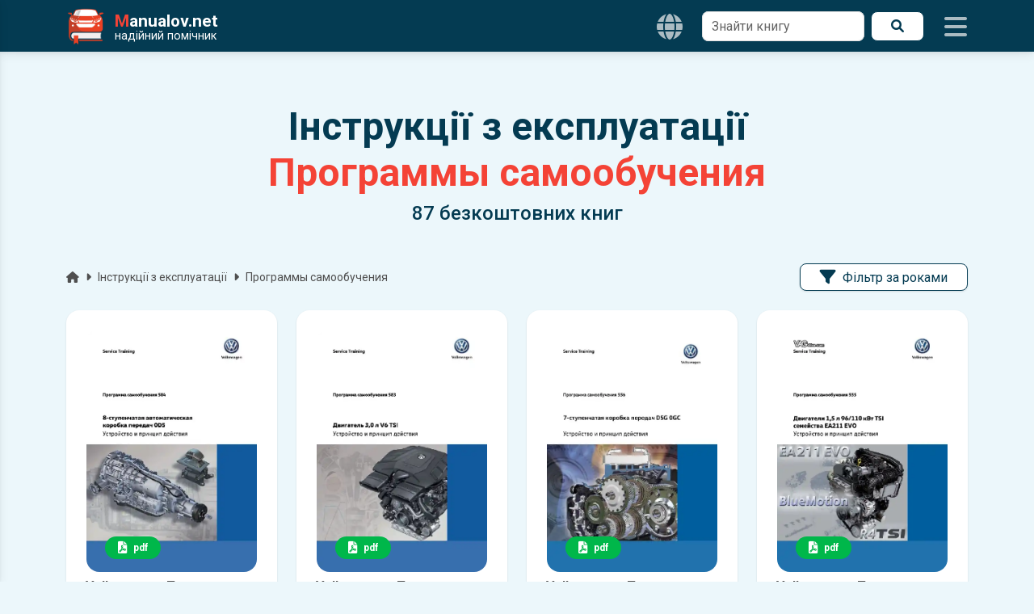

--- FILE ---
content_type: text/html; charset=UTF-8
request_url: https://manualov.net/owners.php?mark=Volkswagen&model=%D0%9F%D1%80%D0%BE%D0%B3%D1%80%D0%B0%D0%BC%D0%BC%D1%8B-%D1%81%D0%B0%D0%BC%D0%BE%D0%BE%D0%B1%D1%83%D1%87%D0%B5%D0%BD%D0%B8%D1%8F
body_size: 17126
content:
<!DOCTYPE html>
<html lang="uk">
<head>
        <meta charset="UTF-8">

  <title>Інструкції з експлуатації Программы самообучения | Завантажити у форматі pdf</title>

  <meta name="viewport" content="width=device-width, initial-scale=1.0">
  <meta name="description" content="Завантажити електронну книгу з експлуатації Программы самообучения у форматі pdf.">
  <meta name="theme-color" content="#043b52">
  <meta name="google-site-verification" content="BbuScVxPiAFOFGJH8wF8vZf_WPy4bWgodRez3dEpQ0k">
  <meta name="p:domain_verify" content="c9adc87a62b128c8a442b0f8e4c507fc">

  <meta property="og:type" content="website">
  <meta property="og:title" content="Інструкції з експлуатації Программы самообучения | Завантажити у форматі pdf">
  <meta property="og:description" content="Завантажити електронну книгу з експлуатації Программы самообучения у форматі pdf.">
  <meta property="og:url" content="https://manualov.net/owners.php?mark=Volkswagen&model=%D0%9F%D1%80%D0%BE%D0%B3%D1%80%D0%B0%D0%BC%D0%BC%D1%8B-%D1%81%D0%B0%D0%BC%D0%BE%D0%BE%D0%B1%D1%83%D1%87%D0%B5%D0%BD%D0%B8%D1%8F">
  <meta property="og:image" content="https://manualov.net/images/newdesign/header.jpg">
  <meta property="og:locale" content="uk_UA">

  <link rel="canonical" href="https://manualov.net/owners.php?mark=Volkswagen&model=%D0%9F%D1%80%D0%BE%D0%B3%D1%80%D0%B0%D0%BC%D0%BC%D1%8B-%D1%81%D0%B0%D0%BC%D0%BE%D0%BE%D0%B1%D1%83%D1%87%D0%B5%D0%BD%D0%B8%D1%8F"> 
  <link rel="icon" href="/favicon.ico" type="image/x-icon">
  <link rel="apple-touch-icon" sizes="180x180" href="/images/icons/icon-192x192.png">
  <link rel="manifest" href="/manifest.json">
  <link rel="stylesheet" href="/mdb/css/swiper-bundle.min.css">
  <link rel="stylesheet" href="https://fonts.googleapis.com/css2?family=Roboto:wght@300;400;500;700&display=swap">
  <link rel="stylesheet" href="https://cdnjs.cloudflare.com/ajax/libs/font-awesome/6.0.0/css/all.min.css">
  <link rel="preload" href="/mdb/css/mdb.min.css" as="style" onload="this.onload=null;this.rel='stylesheet'"><noscript><link rel="stylesheet" href="/mdb/css/mdb.min.css"></noscript>
  <link rel="stylesheet" href="/mdb/css/style.css?361">

  <!-- Google Analytics -->
    <script async src="https://www.googletagmanager.com/gtag/js?id=UA-100949887-1"></script>
    <script>
      window.dataLayer = window.dataLayer || [];
      function gtag(){dataLayer.push(arguments);}
      gtag('js', new Date());
      gtag('config', 'UA-100949887-1');
    </script>
  <!-- Google Analytics -->
  <!-- Google Adsence -->
    <script async src="https://pagead2.googlesyndication.com/pagead/js/adsbygoogle.js?client=ca-pub-5274271452941816" crossorigin="anonymous"></script>
    <script async src="https://fundingchoicesmessages.google.com/i/pub-5274271452941816?ers=1" nonce="tr7Her6SRxetXW1nV_ARcQ"></script><script nonce="tr7Her6SRxetXW1nV_ARcQ">(function() {function signalGooglefcPresent() {if (!window.frames['googlefcPresent']) {if (document.body) {const iframe = document.createElement('iframe'); iframe.style = 'width: 0; height: 0; border: none; z-index: -1000; left: -1000px; top: -1000px;'; iframe.style.display = 'none'; iframe.name = 'googlefcPresent'; document.body.appendChild(iframe);} else {setTimeout(signalGooglefcPresent, 0);}}}signalGooglefcPresent();})();</script>
  <!-- Google Adsence -->  <link rel="alternate" hreflang="uk" href="https://manualov.net/owners.php?mark=Volkswagen&model=%D0%9F%D1%80%D0%BE%D0%B3%D1%80%D0%B0%D0%BC%D0%BC%D1%8B-%D1%81%D0%B0%D0%BC%D0%BE%D0%BE%D0%B1%D1%83%D1%87%D0%B5%D0%BD%D0%B8%D1%8F">
  <link rel="alternate" hreflang="pl" href="https://manualov.net/pl/owners.php?mark=Volkswagen&model=%D0%9F%D1%80%D0%BE%D0%B3%D1%80%D0%B0%D0%BC%D0%BC%D1%8B-%D1%81%D0%B0%D0%BC%D0%BE%D0%BE%D0%B1%D1%83%D1%87%D0%B5%D0%BD%D0%B8%D1%8F">
  <link rel="alternate" hreflang="x-default" href="https://manualov.net/owners.php?mark=Volkswagen&model=%D0%9F%D1%80%D0%BE%D0%B3%D1%80%D0%B0%D0%BC%D0%BC%D1%8B-%D1%81%D0%B0%D0%BC%D0%BE%D0%BE%D0%B1%D1%83%D1%87%D0%B5%D0%BD%D0%B8%D1%8F">
  <script type="application/ld+json">
    {
      "@context": "https://schema.org",
      "@type": "BreadcrumbList",
      "itemListElement": [{
      "@type": "ListItem",
      "position": 1,
      "name": "Manualov.net",
      "item": "https://manualov.net"
      },{
      "@type": "ListItem",
      "position": 2,
      "name": "Інструкції з експлуатації автомобілів",
      "item": "https://manualov.net/owners.php"
      }
        ,{
          "@type": "ListItem",
          "position": 3,
          "name": "Інструкції з експлуатації Программы самообучения",
          "item": "https://manualov.net/owners.php?mark=Volkswagen&model=%D0%9F%D1%80%D0%BE%D0%B3%D1%80%D0%B0%D0%BC%D0%BC%D1%8B-%D1%81%D0%B0%D0%BC%D0%BE%D0%BE%D0%B1%D1%83%D1%87%D0%B5%D0%BD%D0%B8%D1%8F"
        }
      ]
    }
  </script>
</head>
<body class="ua">
    <header>
  	<nav id="sidenav" class="navbar brand-bg fixed-top">
  		<div class="container d-flex">
  			<a class="navbar-brand me-auto" href="https://manualov.net">
  				<img src="/images/logo.png" alt="Manualov.net" class="img-fluid" width="48" height="48">
  				<span class="d-flex flex-column ms-2 text-white">
  					<span class="m-0 fw-bold"><span class="red-text">M</span>anualov.net</span>
  					<span class="s-logo d-flex align-items-center">надійний помічник</span>
  				</span>
  			</a>

        
      <nav class="langs">
        <div class="menu__wrapp">
          <ul class="menu__list d-flex align-items-center">
            <li class="menu__item menu_drop">
              <button type="button"
                      class="menu__link icons px-4 d-flex align-items-center"
                      aria-haspopup="true"
                      aria-expanded="false">
                <i class="fas fa-globe navbaricons"></i>
              </button>
              <ul class="menu__child-wrapp" role="menu">
                <li class="menu__child-item">
                  <span class="menu__child-link nolink dark-grey-text" aria-current="page">UA</span>
                </li>
                <li class="menu__child-item">
                  <a class="menu__child-link dark-grey-text" href="https://manualov.net/pl/owners.php?mark=Volkswagen&model=%D0%9F%D1%80%D0%BE%D0%B3%D1%80%D0%B0%D0%BC%D0%BC%D1%8B-%D1%81%D0%B0%D0%BC%D0%BE%D0%BE%D0%B1%D1%83%D1%87%D0%B5%D0%BD%D0%B8%D1%8F">PL</a>
                </li>
              </ul>
            </li>
          </ul>
        </div>
      </nav>
            
        <form action="search.php" method="get" class="needs-validation d-none d-lg-block">
          <div class="d-flex">
            <div class="form-outline bg-white border-0">
              <input type="text" id="search1" class="form-control border rounded-5" name="q" required="">
              <label class="form-label" for="search1">Знайти книгу</label>
            </div>
            <button type="submit" class="brand-light-button ms-2 px-4 rounded-5 d-flex align-items-center justify-content-center"><i class="fas fa-search"></i><span class="sr-only">Пошук</span></button>
          </div>
        </form>
  			<div class="icons d-flex align-items-center">
  				<i class="fas fa-bars ms-4 navbaricons mynavbar"></i>
  			</div>
  		</div>
  	</nav>
  	<nav class="sidenav">
      <form action="search.php" method="get" class="needs-validation">
        <div class="d-flex pe-3">
          <div class="form-outline my-4 ms-4">
            <input type="text" id="search2" class="form-control border rounded-5" name="q" required="">
            <label class="form-label" for="search2">Знайти книгу</label>
          </div>
          <button type="submit" class="brand-button my-4 mx-2 px-4 rounded-5 d-flex align-items-center justify-content-center"><i class="fas fa-search"></i><span class="sr-only">Пошук</span></button>
        </div>
      </form>
      <ul class="sidenav-menu p-0" itemscope itemtype="https://www.schema.org/SiteNavigationElement">
        <li class="hr m-0"></li>

        <li class="sidenav-item" itemprop="name">
          <a class="sidenav-link manuals-nav" href="/manuals.php" itemprop="url"><i class="fas fa-tools fa-lg me-3"></i>Ремонт</a>
        </li>
        <li class="sidenav-item" itemprop="name">
          <a class="sidenav-link owners-nav" href="/owners.php" itemprop="url"><i class="fab fa-whmcs fa-lg me-3"></i>Експлуатація</a>
        </li>
        <li class="sidenav-item" itemprop="name">
          <a class="sidenav-link electro-nav" href="/electronics.php" itemprop="url"><i class="fas fa-music fa-lg me-3"></i>Автоелектроніка</a>
        </li>
        <li class="sidenav-item" itemprop="name">
          <a class="sidenav-link spec-nav" href="/spectehnika.php" itemprop="url"><i class="fas fa-snowplow fa-lg me-3"></i>Спецтехніка</a>
        </li>
        <li class="sidenav-item" itemprop="name">
          <a class="sidenav-link garage-nav" href="/garage.php" itemprop="url"><i class="fas fa-book fa-lg me-3"></i>Література</a>
        </li>
        <li class="sidenav-item" itemprop="name">
          <a class="sidenav-link programs-nav" href="/programs.php" itemprop="url"><i class="fab fa-android fa-lg me-3"></i>Мобільні додатки</a>
        </li>
        <li class="hr m-0"></li>
        <li class="sidenav-item" itemprop="name">
          <a class="sidenav-link manuals-nav" href="/calculator.php" itemprop="url"><i class="fas fa-calculator fa-lg me-3"></i>Калькулятор розмитнення</a>
        </li>
        <li class="hr m-0"></li>
        <li class="sidenav-item" itemprop="name">
          <a class="sidenav-link reglament-nav" href="/reglament.php" itemprop="url"><i class="fas fa-fill-drip fa-lg me-3"></i>Технічне обслуговування</a>
        </li>  
        <li class="sidenav-item" itemprop="name">
          <a class="sidenav-link indicators-nav" href="/indicators.php" itemprop="url"><i class="fas fa-tachometer-alt fa-lg me-3"></i>Індикатори</a>
        </li>
        <li class="hr m-0"></li>
        <li class="sidenav-item" itemprop="name">
          <a class="sidenav-link news-nav" href="/news.php" itemprop="url"><i class="far fa-newspaper fa-lg me-3"></i>Новини</a>
        </li>
        <li class="sidenav-item" itemprop="name">
          <a class="sidenav-link blog-nav" href="/blog.php" itemprop="url"><i class="fab fa-readme fa-lg me-3"></i>Автоблог</a>
        </li>
        <li class="hr m-0"></li>
        <li class="sidenav-item" itemprop="name">
          <a class="sidenav-link drivesmart-nav" href="/drivesmart.php" itemprop="url"><i class="fas fa-globe-americas fa-lg me-3"></i>Drive Smart!</a>
        </li>
        <li class="sidenav-item" itemprop="name">
          <a class="sidenav-link advise-nav" href="/advise.php" itemprop="url"><i class="fab fa-readme fa-lg me-3"></i>Корисні поради</a>
        </li>
        <li class="hr m-0"></li>
        <li class="sidenav-item" itemprop="name">
          <a class="sidenav-link faq-nav" href="/faq.php" itemprop="url"><i class="far fa-question-circle fa-lg me-3"></i>Питання та відповіді</a>
        </li>
        <li class="sidenav-item" itemprop="name">
          <a class="sidenav-link contact-nav" href="/contact.php" itemprop="url"><i class="fas fa-envelope fa-lg me-3"></i>Контакти</a>
        </li>
        <li class="sidenav-item" itemprop="name">
          <a class="sidenav-link policy-nav" href="/policy.php" itemprop="url"><i class="fas fa-shield-alt fa-lg me-3"></i>Політика конфіденційності</a>
        </li>
        <li class="sidenav-item" itemprop="name">
          <a class="sidenav-link useragreement-nav" href="/useragreement.php" itemprop="url"><i class="fas fa-user-edit fa-lg me-3"></i>Угода з користувачем</a>
        </li>
        <li class="sidenav-item" itemprop="name">
          <a class="sidenav-link pravo-nav" href="/pravo.php" itemprop="url"><i class="fas fa-user-shield fa-lg me-3"></i>Правовласникам</a>
        </li>
      </ul>
  	</nav>
  </header>  <main>
    <div class="container top-container">
      
              <div class="stylish-text text-center py-5">
                <h1 class="display-5 font-weight-bold mb-0">Інструкції з експлуатації <span class="d-block d-lg-inline-block red-text">Программы самообучения</span></h1>
                <div class="h4 mb-lg-0 mt-2">87 безкоштовних книг</div>
                <form action="/search.php" method="get" class="needs-validation d-lg-none mt-4 w-100">
                  <div class="d-flex">
                    <div class="form-outline bg-white border-0 w-100">
                      <input type="text" id="search3" class="form-control border rounded-5" name="q" required>
                      <label class="form-label" for="search3">Знайти книгу</label>
                    </div>
                    <button type="submit" class="brand-button mx-2 px-4 rounded-5 d-flex align-items-center justify-content-center">
                      <i class="fas fa-search"></i><span class="sr-only">Пошук</span>
                    </button>
                  </div>
                </form>
              </div>
              <div class="d-flex flex-column flex-lg-row justify-content-between">
                
        <p class="d-flex justify-content-start align-items-center small mr-auto text-truncate mb-4">
          <a class="dark-grey-text" href="/"><span class="sr-only">Головна</span><i class="fa fa-home pr-1"></i></a><i class="fas fa-caret-right px-2"></i>
          <a class="dark-grey-text text-truncate lh-1" href="owners.php">Інструкції з експлуатації</a><i class="fas fa-caret-right px-2"></i>
          <span class="dark-grey-text text-truncate lh-1">Программы самообучения</span>
        </p>
      
                      <nav class="menu mb-4"><div class="menu__wrapp"><ul class="menu__list"><li class="menu__item menu_drop"><span class="menu__link brand-light-button rounded-5 shadow-2 px-4"><i class="fas fa-filter fa-lg me-2"></i>Фільтр за роками</span><ul class="menu__child-wrapp vmenu" style="height: 400px;">
</ul></li></ul></div></nav>
              </div>
              <div class="row">
                            <div class="col-lg-3 col-12 mb-4">
                  <div class="product d-flex flex-column rounded-7 text-center p-4 hover-zoom shadow-2 justify-content-center h-100">
                    <div class="position-relative">
                      <img
                        src="/images/pixel.gif" data-src="/images/owners/manual8998.webp" class="lazy-img img-fluid rounded-7 mx-auto" alt="Volkswagen. Програма самонавчання 584. 8-ступінчаста автоматична коробка передач 0D5. Пристрій та принцип дії" width="225" height="300">
                      <div class="mask">
                        <div class="d-flex justify-content-start align-items-end h-100 p-3">
                          <div class="d-flex justify-content-between align-items-center w-100 mx-2">
                            <span class="badge px-3 py-2 rounded-pill bg-success"><i class="fas fa-file-pdf me-2 fa-lg"></i>pdf</span>                          </div>
                        </div>
                      </div>
                    </div>
                    <div class="product-desc d-flex flex-column mt-4 text-start mt-auto">
                      <p class="name collapse h6 fw-bold mt-2">
                        Volkswagen. Програма самонавчання 584. 8-ступінчаста автоматична коробка передач 0D5. Пристрій та принцип дії                      </p>
                    </div>
                    <a href="downloadowners.php?id=8998" class="stretched-link">
                      <span class="sr-only">детальніше</span>
                    </a>
                  </div>
                </div>
                              <div class="col-lg-3 col-12 mb-4">
                  <div class="product d-flex flex-column rounded-7 text-center p-4 hover-zoom shadow-2 justify-content-center h-100">
                    <div class="position-relative">
                      <img
                        src="/images/pixel.gif" data-src="/images/owners/manual8997.webp" class="lazy-img img-fluid rounded-7 mx-auto" alt="Volkswagen. Програма самонавчання 583. Двигун 3,0 л V6 TSI. Пристрій та принцип дії" width="225" height="300">
                      <div class="mask">
                        <div class="d-flex justify-content-start align-items-end h-100 p-3">
                          <div class="d-flex justify-content-between align-items-center w-100 mx-2">
                            <span class="badge px-3 py-2 rounded-pill bg-success"><i class="fas fa-file-pdf me-2 fa-lg"></i>pdf</span>                          </div>
                        </div>
                      </div>
                    </div>
                    <div class="product-desc d-flex flex-column mt-4 text-start mt-auto">
                      <p class="name collapse h6 fw-bold mt-2">
                        Volkswagen. Програма самонавчання 583. Двигун 3,0 л V6 TSI. Пристрій та принцип дії                      </p>
                    </div>
                    <a href="downloadowners.php?id=8997" class="stretched-link">
                      <span class="sr-only">детальніше</span>
                    </a>
                  </div>
                </div>
                              <div class="col-lg-3 col-12 mb-4">
                  <div class="product d-flex flex-column rounded-7 text-center p-4 hover-zoom shadow-2 justify-content-center h-100">
                    <div class="position-relative">
                      <img
                        src="/images/pixel.gif" data-src="/images/owners/manual8996.webp" class="lazy-img img-fluid rounded-7 mx-auto" alt="Volkswagen. Програма самонавчання 556. 7-ступінчаста коробка DSG 0GC. Пристрій та принцип дії" width="225" height="300">
                      <div class="mask">
                        <div class="d-flex justify-content-start align-items-end h-100 p-3">
                          <div class="d-flex justify-content-between align-items-center w-100 mx-2">
                            <span class="badge px-3 py-2 rounded-pill bg-success"><i class="fas fa-file-pdf me-2 fa-lg"></i>pdf</span>                          </div>
                        </div>
                      </div>
                    </div>
                    <div class="product-desc d-flex flex-column mt-4 text-start mt-auto">
                      <p class="name collapse h6 fw-bold mt-2">
                        Volkswagen. Програма самонавчання 556. 7-ступінчаста коробка DSG 0GC. Пристрій та принцип дії                      </p>
                    </div>
                    <a href="downloadowners.php?id=8996" class="stretched-link">
                      <span class="sr-only">детальніше</span>
                    </a>
                  </div>
                </div>
                              <div class="col-lg-3 col-12 mb-4">
                  <div class="product d-flex flex-column rounded-7 text-center p-4 hover-zoom shadow-2 justify-content-center h-100">
                    <div class="position-relative">
                      <img
                        src="/images/pixel.gif" data-src="/images/owners/manual8995.webp" class="lazy-img img-fluid rounded-7 mx-auto" alt="Volkswagen. Програма самонавчання 555. Двигуни 1,5 л 96, 110 кВт TSI сімейства EA211 EVO. Пристрій та принцип дії" width="225" height="300">
                      <div class="mask">
                        <div class="d-flex justify-content-start align-items-end h-100 p-3">
                          <div class="d-flex justify-content-between align-items-center w-100 mx-2">
                            <span class="badge px-3 py-2 rounded-pill bg-success"><i class="fas fa-file-pdf me-2 fa-lg"></i>pdf</span>                          </div>
                        </div>
                      </div>
                    </div>
                    <div class="product-desc d-flex flex-column mt-4 text-start mt-auto">
                      <p class="name collapse h6 fw-bold mt-2">
                        Volkswagen. Програма самонавчання 555. Двигуни 1,5 л 96, 110 кВт TSI сімейства EA211 EVO. Пристрій та принцип дії                      </p>
                    </div>
                    <a href="downloadowners.php?id=8995" class="stretched-link">
                      <span class="sr-only">детальніше</span>
                    </a>
                  </div>
                </div>
                              <div class="col-lg-3 col-12 mb-4">
                  <div class="product d-flex flex-column rounded-7 text-center p-4 hover-zoom shadow-2 justify-content-center h-100">
                    <div class="position-relative">
                      <img
                        src="/images/pixel.gif" data-src="/images/owners/manual8994.webp" class="lazy-img img-fluid rounded-7 mx-auto" alt="Volkswagen. Програма самонавчання 554. Двигун 2,0 л 132 кВт TSI. Пристрій та принцип дії" width="225" height="300">
                      <div class="mask">
                        <div class="d-flex justify-content-start align-items-end h-100 p-3">
                          <div class="d-flex justify-content-between align-items-center w-100 mx-2">
                            <span class="badge px-3 py-2 rounded-pill bg-success"><i class="fas fa-file-pdf me-2 fa-lg"></i>pdf</span>                          </div>
                        </div>
                      </div>
                    </div>
                    <div class="product-desc d-flex flex-column mt-4 text-start mt-auto">
                      <p class="name collapse h6 fw-bold mt-2">
                        Volkswagen. Програма самонавчання 554. Двигун 2,0 л 132 кВт TSI. Пристрій та принцип дії                      </p>
                    </div>
                    <a href="downloadowners.php?id=8994" class="stretched-link">
                      <span class="sr-only">детальніше</span>
                    </a>
                  </div>
                </div>
                              <div class="col-lg-3 col-12 mb-4">
                  <div class="product d-flex flex-column rounded-7 text-center p-4 hover-zoom shadow-2 justify-content-center h-100">
                    <div class="position-relative">
                      <img
                        src="/images/pixel.gif" data-src="/images/owners/manual8993.webp" class="lazy-img img-fluid rounded-7 mx-auto" alt="Volkswagen. Програма самонавчання 547. Двигун 2.0 TDI-Biturbo (CUAA) сімейства EA288. Пристрій та принцип дії" width="225" height="300">
                      <div class="mask">
                        <div class="d-flex justify-content-start align-items-end h-100 p-3">
                          <div class="d-flex justify-content-between align-items-center w-100 mx-2">
                            <span class="badge px-3 py-2 rounded-pill bg-success"><i class="fas fa-file-pdf me-2 fa-lg"></i>pdf</span>                          </div>
                        </div>
                      </div>
                    </div>
                    <div class="product-desc d-flex flex-column mt-4 text-start mt-auto">
                      <p class="name collapse h6 fw-bold mt-2">
                        Volkswagen. Програма самонавчання 547. Двигун 2.0 TDI-Biturbo (CUAA) сімейства EA288. Пристрій та принцип дії                      </p>
                    </div>
                    <a href="downloadowners.php?id=8993" class="stretched-link">
                      <span class="sr-only">детальніше</span>
                    </a>
                  </div>
                </div>
                              <div class="col-lg-3 col-12 mb-4">
                  <div class="product d-flex flex-column rounded-7 text-center p-4 hover-zoom shadow-2 justify-content-center h-100">
                    <div class="position-relative">
                      <img
                        src="/images/pixel.gif" data-src="/images/owners/manual8992.webp" class="lazy-img img-fluid rounded-7 mx-auto" alt="Volkswagen. Програма самонавчання 512. Автоматизована 5-ступінчаста МКП 0CT. Пристрій та принцип дії" width="225" height="300">
                      <div class="mask">
                        <div class="d-flex justify-content-start align-items-end h-100 p-3">
                          <div class="d-flex justify-content-between align-items-center w-100 mx-2">
                            <span class="badge px-3 py-2 rounded-pill bg-success"><i class="fas fa-file-pdf me-2 fa-lg"></i>pdf</span>                          </div>
                        </div>
                      </div>
                    </div>
                    <div class="product-desc d-flex flex-column mt-4 text-start mt-auto">
                      <p class="name collapse h6 fw-bold mt-2">
                        Volkswagen. Програма самонавчання 512. Автоматизована 5-ступінчаста МКП 0CT. Пристрій та принцип дії                      </p>
                    </div>
                    <a href="downloadowners.php?id=8992" class="stretched-link">
                      <span class="sr-only">детальніше</span>
                    </a>
                  </div>
                </div>
                              <div class="col-lg-3 col-12 mb-4">
                  <div class="product d-flex flex-column rounded-7 text-center p-4 hover-zoom shadow-2 justify-content-center h-100">
                    <div class="position-relative">
                      <img
                        src="/images/pixel.gif" data-src="/images/owners/manual8991.webp" class="lazy-img img-fluid rounded-7 mx-auto" alt="Volkswagen. Програма самонавчання 510. Система відключення циліндрів ACT для 1,4 л. – 103 кВт. - TSI – двигуна. Конструкція та функції" width="225" height="300">
                      <div class="mask">
                        <div class="d-flex justify-content-start align-items-end h-100 p-3">
                          <div class="d-flex justify-content-between align-items-center w-100 mx-2">
                            <span class="badge px-3 py-2 rounded-pill bg-success"><i class="fas fa-file-pdf me-2 fa-lg"></i>pdf</span>                          </div>
                        </div>
                      </div>
                    </div>
                    <div class="product-desc d-flex flex-column mt-4 text-start mt-auto">
                      <p class="name collapse h6 fw-bold mt-2">
                        Volkswagen. Програма самонавчання 510. Система відключення циліндрів ACT для 1,4 л. – 103 кВт. - TSI – двигуна. Конструкція та функції                      </p>
                    </div>
                    <a href="downloadowners.php?id=8991" class="stretched-link">
                      <span class="sr-only">детальніше</span>
                    </a>
                  </div>
                </div>
                              <div class="col-lg-3 col-12 mb-4">
                  <div class="product d-flex flex-column rounded-7 text-center p-4 hover-zoom shadow-2 justify-content-center h-100">
                    <div class="position-relative">
                      <img
                        src="/images/pixel.gif" data-src="/images/owners/manual8990.webp" class="lazy-img img-fluid rounded-7 mx-auto" alt="Volkswagen. Програма самонавчання 510. Система відключення циліндрів (АСТ) на двигуні 1,4 л 103 кВт TSI. Пристрій та принцип дії" width="225" height="300">
                      <div class="mask">
                        <div class="d-flex justify-content-start align-items-end h-100 p-3">
                          <div class="d-flex justify-content-between align-items-center w-100 mx-2">
                            <span class="badge px-3 py-2 rounded-pill bg-success"><i class="fas fa-file-pdf me-2 fa-lg"></i>pdf</span>                          </div>
                        </div>
                      </div>
                    </div>
                    <div class="product-desc d-flex flex-column mt-4 text-start mt-auto">
                      <p class="name collapse h6 fw-bold mt-2">
                        Volkswagen. Програма самонавчання 510. Система відключення циліндрів (АСТ) на двигуні 1,4 л 103 кВт TSI. Пристрій та принцип дії                      </p>
                    </div>
                    <a href="downloadowners.php?id=8990" class="stretched-link">
                      <span class="sr-only">детальніше</span>
                    </a>
                  </div>
                </div>
                              <div class="col-lg-3 col-12 mb-4">
                  <div class="product d-flex flex-column rounded-7 text-center p-4 hover-zoom shadow-2 justify-content-center h-100">
                    <div class="position-relative">
                      <img
                        src="/images/pixel.gif" data-src="/images/owners/manual8989.webp" class="lazy-img img-fluid rounded-7 mx-auto" alt="Volkswagen. Програма самонавчання 509. Механічна коробка передач 0CF. Пристрій та принцип дії" width="225" height="300">
                      <div class="mask">
                        <div class="d-flex justify-content-start align-items-end h-100 p-3">
                          <div class="d-flex justify-content-between align-items-center w-100 mx-2">
                            <span class="badge px-3 py-2 rounded-pill bg-success"><i class="fas fa-file-pdf me-2 fa-lg"></i>pdf</span>                          </div>
                        </div>
                      </div>
                    </div>
                    <div class="product-desc d-flex flex-column mt-4 text-start mt-auto">
                      <p class="name collapse h6 fw-bold mt-2">
                        Volkswagen. Програма самонавчання 509. Механічна коробка передач 0CF. Пристрій та принцип дії                      </p>
                    </div>
                    <a href="downloadowners.php?id=8989" class="stretched-link">
                      <span class="sr-only">детальніше</span>
                    </a>
                  </div>
                </div>
                              <div class="col-lg-3 col-12 mb-4">
                  <div class="product d-flex flex-column rounded-7 text-center p-4 hover-zoom shadow-2 justify-content-center h-100">
                    <div class="position-relative">
                      <img
                        src="/images/pixel.gif" data-src="/images/owners/manual8988.webp" class="lazy-img img-fluid rounded-7 mx-auto" alt="Volkswagen. Програма самонавчання 508. Двигун MPI 1,0 л. 44-55 кВт. з упорскуванням у впускний колектор. Пристрій та принцип дії" width="225" height="300">
                      <div class="mask">
                        <div class="d-flex justify-content-start align-items-end h-100 p-3">
                          <div class="d-flex justify-content-between align-items-center w-100 mx-2">
                            <span class="badge px-3 py-2 rounded-pill bg-success"><i class="fas fa-file-pdf me-2 fa-lg"></i>pdf</span>                          </div>
                        </div>
                      </div>
                    </div>
                    <div class="product-desc d-flex flex-column mt-4 text-start mt-auto">
                      <p class="name collapse h6 fw-bold mt-2">
                        Volkswagen. Програма самонавчання 508. Двигун MPI 1,0 л. 44-55 кВт. з упорскуванням у впускний колектор. Пристрій та принцип дії                      </p>
                    </div>
                    <a href="downloadowners.php?id=8988" class="stretched-link">
                      <span class="sr-only">детальніше</span>
                    </a>
                  </div>
                </div>
                              <div class="col-lg-3 col-12 mb-4">
                  <div class="product d-flex flex-column rounded-7 text-center p-4 hover-zoom shadow-2 justify-content-center h-100">
                    <div class="position-relative">
                      <img
                        src="/images/pixel.gif" data-src="/images/owners/manual8987.webp" class="lazy-img img-fluid rounded-7 mx-auto" alt="Volkswagen. Програма самонавчання 506. Crafter 4MOTION із повним приводом фірми Achleitner" width="225" height="300">
                      <div class="mask">
                        <div class="d-flex justify-content-start align-items-end h-100 p-3">
                          <div class="d-flex justify-content-between align-items-center w-100 mx-2">
                            <span class="badge px-3 py-2 rounded-pill bg-success"><i class="fas fa-file-pdf me-2 fa-lg"></i>pdf</span>                          </div>
                        </div>
                      </div>
                    </div>
                    <div class="product-desc d-flex flex-column mt-4 text-start mt-auto">
                      <p class="name collapse h6 fw-bold mt-2">
                        Volkswagen. Програма самонавчання 506. Crafter 4MOTION із повним приводом фірми Achleitner                      </p>
                    </div>
                    <a href="downloadowners.php?id=8987" class="stretched-link">
                      <span class="sr-only">детальніше</span>
                    </a>
                  </div>
                </div>
                              <div class="col-lg-3 col-12 mb-4">
                  <div class="product d-flex flex-column rounded-7 text-center p-4 hover-zoom shadow-2 justify-content-center h-100">
                    <div class="position-relative">
                      <img
                        src="/images/pixel.gif" data-src="/images/owners/manual8986.webp" class="lazy-img img-fluid rounded-7 mx-auto" alt="Volkswagen. Програма самонавчання 504. Акумуляторні батареї (АКБ). Пристрій та принцип дії" width="225" height="300">
                      <div class="mask">
                        <div class="d-flex justify-content-start align-items-end h-100 p-3">
                          <div class="d-flex justify-content-between align-items-center w-100 mx-2">
                            <span class="badge px-3 py-2 rounded-pill bg-success"><i class="fas fa-file-pdf me-2 fa-lg"></i>pdf</span>                          </div>
                        </div>
                      </div>
                    </div>
                    <div class="product-desc d-flex flex-column mt-4 text-start mt-auto">
                      <p class="name collapse h6 fw-bold mt-2">
                        Volkswagen. Програма самонавчання 504. Акумуляторні батареї (АКБ). Пристрій та принцип дії                      </p>
                    </div>
                    <a href="downloadowners.php?id=8986" class="stretched-link">
                      <span class="sr-only">детальніше</span>
                    </a>
                  </div>
                </div>
                              <div class="col-lg-3 col-12 mb-4">
                  <div class="product d-flex flex-column rounded-7 text-center p-4 hover-zoom shadow-2 justify-content-center h-100">
                    <div class="position-relative">
                      <img
                        src="/images/pixel.gif" data-src="/images/owners/manual8985.webp" class="lazy-img img-fluid rounded-7 mx-auto" alt="Volkswagen. Програма самонавчання 502. Додаткові обігрівачі Thermo Top V та Thermo Top Vlies. Пристрій та принцип дії" width="225" height="300">
                      <div class="mask">
                        <div class="d-flex justify-content-start align-items-end h-100 p-3">
                          <div class="d-flex justify-content-between align-items-center w-100 mx-2">
                            <span class="badge px-3 py-2 rounded-pill bg-success"><i class="fas fa-file-pdf me-2 fa-lg"></i>pdf</span>                          </div>
                        </div>
                      </div>
                    </div>
                    <div class="product-desc d-flex flex-column mt-4 text-start mt-auto">
                      <p class="name collapse h6 fw-bold mt-2">
                        Volkswagen. Програма самонавчання 502. Додаткові обігрівачі Thermo Top V та Thermo Top Vlies. Пристрій та принцип дії                      </p>
                    </div>
                    <a href="downloadowners.php?id=8985" class="stretched-link">
                      <span class="sr-only">детальніше</span>
                    </a>
                  </div>
                </div>
                              <div class="col-lg-3 col-12 mb-4">
                  <div class="product d-flex flex-column rounded-7 text-center p-4 hover-zoom shadow-2 justify-content-center h-100">
                    <div class="position-relative">
                      <img
                        src="/images/pixel.gif" data-src="/images/owners/manual8984.webp" class="lazy-img img-fluid rounded-7 mx-auto" alt="Volkswagen. Програма самонавчання 501. Сенсорика автомобіля. Фізичні принципи" width="225" height="300">
                      <div class="mask">
                        <div class="d-flex justify-content-start align-items-end h-100 p-3">
                          <div class="d-flex justify-content-between align-items-center w-100 mx-2">
                            <span class="badge px-3 py-2 rounded-pill bg-success"><i class="fas fa-file-pdf me-2 fa-lg"></i>pdf</span>                          </div>
                        </div>
                      </div>
                    </div>
                    <div class="product-desc d-flex flex-column mt-4 text-start mt-auto">
                      <p class="name collapse h6 fw-bold mt-2">
                        Volkswagen. Програма самонавчання 501. Сенсорика автомобіля. Фізичні принципи                      </p>
                    </div>
                    <a href="downloadowners.php?id=8984" class="stretched-link">
                      <span class="sr-only">детальніше</span>
                    </a>
                  </div>
                </div>
                              <div class="col-lg-3 col-12 mb-4">
                  <div class="product d-flex flex-column rounded-7 text-center p-4 hover-zoom shadow-2 justify-content-center h-100">
                    <div class="position-relative">
                      <img
                        src="/images/pixel.gif" data-src="/images/owners/manual8983.webp" class="lazy-img img-fluid rounded-7 mx-auto" alt="Volkswagen. Програма самонавчання 499. Основи електричних приводів автомобілів. Пристрій та принцип дії" width="225" height="300">
                      <div class="mask">
                        <div class="d-flex justify-content-start align-items-end h-100 p-3">
                          <div class="d-flex justify-content-between align-items-center w-100 mx-2">
                            <span class="badge px-3 py-2 rounded-pill bg-success"><i class="fas fa-file-pdf me-2 fa-lg"></i>pdf</span>                          </div>
                        </div>
                      </div>
                    </div>
                    <div class="product-desc d-flex flex-column mt-4 text-start mt-auto">
                      <p class="name collapse h6 fw-bold mt-2">
                        Volkswagen. Програма самонавчання 499. Основи електричних приводів автомобілів. Пристрій та принцип дії                      </p>
                    </div>
                    <a href="downloadowners.php?id=8983" class="stretched-link">
                      <span class="sr-only">детальніше</span>
                    </a>
                  </div>
                </div>
                              <div class="col-lg-3 col-12 mb-4">
                  <div class="product d-flex flex-column rounded-7 text-center p-4 hover-zoom shadow-2 justify-content-center h-100">
                    <div class="position-relative">
                      <img
                        src="/images/pixel.gif" data-src="/images/owners/manual8982.webp" class="lazy-img img-fluid rounded-7 mx-auto" alt="Volkswagen. Програма самонавчання 497. Інноваційна система терморегулювання. Пристрій та принцип дії" width="225" height="300">
                      <div class="mask">
                        <div class="d-flex justify-content-start align-items-end h-100 p-3">
                          <div class="d-flex justify-content-between align-items-center w-100 mx-2">
                            <span class="badge px-3 py-2 rounded-pill bg-success"><i class="fas fa-file-pdf me-2 fa-lg"></i>pdf</span>                          </div>
                        </div>
                      </div>
                    </div>
                    <div class="product-desc d-flex flex-column mt-4 text-start mt-auto">
                      <p class="name collapse h6 fw-bold mt-2">
                        Volkswagen. Програма самонавчання 497. Інноваційна система терморегулювання. Пристрій та принцип дії                      </p>
                    </div>
                    <a href="downloadowners.php?id=8982" class="stretched-link">
                      <span class="sr-only">детальніше</span>
                    </a>
                  </div>
                </div>
                              <div class="col-lg-3 col-12 mb-4">
                  <div class="product d-flex flex-column rounded-7 text-center p-4 hover-zoom shadow-2 justify-content-center h-100">
                    <div class="position-relative">
                      <img
                        src="/images/pixel.gif" data-src="/images/owners/manual8981.webp" class="lazy-img img-fluid rounded-7 mx-auto" alt="Volkswagen. Програма самонавчання 495. Двигун 3,0 л. V6 TDI (покоління 2). Пристрій та принцип дії" width="225" height="300">
                      <div class="mask">
                        <div class="d-flex justify-content-start align-items-end h-100 p-3">
                          <div class="d-flex justify-content-between align-items-center w-100 mx-2">
                            <span class="badge px-3 py-2 rounded-pill bg-success"><i class="fas fa-file-pdf me-2 fa-lg"></i>pdf</span>                          </div>
                        </div>
                      </div>
                    </div>
                    <div class="product-desc d-flex flex-column mt-4 text-start mt-auto">
                      <p class="name collapse h6 fw-bold mt-2">
                        Volkswagen. Програма самонавчання 495. Двигун 3,0 л. V6 TDI (покоління 2). Пристрій та принцип дії                      </p>
                    </div>
                    <a href="downloadowners.php?id=8981" class="stretched-link">
                      <span class="sr-only">детальніше</span>
                    </a>
                  </div>
                </div>
                              <div class="col-lg-3 col-12 mb-4">
                  <div class="product d-flex flex-column rounded-7 text-center p-4 hover-zoom shadow-2 justify-content-center h-100">
                    <div class="position-relative">
                      <img
                        src="/images/pixel.gif" data-src="/images/owners/manual8980.webp" class="lazy-img img-fluid rounded-7 mx-auto" alt="Volkswagen. Програма самонавчання 494. Паркувальний автопілот 2.0. Пристрій та принцип дії" width="225" height="300">
                      <div class="mask">
                        <div class="d-flex justify-content-start align-items-end h-100 p-3">
                          <div class="d-flex justify-content-between align-items-center w-100 mx-2">
                            <span class="badge px-3 py-2 rounded-pill bg-success"><i class="fas fa-file-pdf me-2 fa-lg"></i>pdf</span>                          </div>
                        </div>
                      </div>
                    </div>
                    <div class="product-desc d-flex flex-column mt-4 text-start mt-auto">
                      <p class="name collapse h6 fw-bold mt-2">
                        Volkswagen. Програма самонавчання 494. Паркувальний автопілот 2.0. Пристрій та принцип дії                      </p>
                    </div>
                    <a href="downloadowners.php?id=8980" class="stretched-link">
                      <span class="sr-only">детальніше</span>
                    </a>
                  </div>
                </div>
                              <div class="col-lg-3 col-12 mb-4">
                  <div class="product d-flex flex-column rounded-7 text-center p-4 hover-zoom shadow-2 justify-content-center h-100">
                    <div class="position-relative">
                      <img
                        src="/images/pixel.gif" data-src="/images/owners/manual8979.webp" class="lazy-img img-fluid rounded-7 mx-auto" alt="Volkswagen. Програма самонавчання 473. Система Infotainment у Touareg 2011. Пристрій та робота" width="225" height="300">
                      <div class="mask">
                        <div class="d-flex justify-content-start align-items-end h-100 p-3">
                          <div class="d-flex justify-content-between align-items-center w-100 mx-2">
                            <span class="badge px-3 py-2 rounded-pill bg-success"><i class="fas fa-file-pdf me-2 fa-lg"></i>pdf</span>                          </div>
                        </div>
                      </div>
                    </div>
                    <div class="product-desc d-flex flex-column mt-4 text-start mt-auto">
                      <p class="name collapse h6 fw-bold mt-2">
                        Volkswagen. Програма самонавчання 473. Система Infotainment у Touareg 2011. Пристрій та робота                      </p>
                    </div>
                    <a href="downloadowners.php?id=8979" class="stretched-link">
                      <span class="sr-only">детальніше</span>
                    </a>
                  </div>
                </div>
                              <div class="col-lg-3 col-12 mb-4">
                  <div class="product d-flex flex-column rounded-7 text-center p-4 hover-zoom shadow-2 justify-content-center h-100">
                    <div class="position-relative">
                      <img
                        src="/images/pixel.gif" data-src="/images/owners/manual8978.webp" class="lazy-img img-fluid rounded-7 mx-auto" alt="Volkswagen. Програма самонавчання 467. Двигун 4,2 л. V8 TDI із системою упорскування Common Rail. Пристрій та принцип дії" width="225" height="300">
                      <div class="mask">
                        <div class="d-flex justify-content-start align-items-end h-100 p-3">
                          <div class="d-flex justify-content-between align-items-center w-100 mx-2">
                            <span class="badge px-3 py-2 rounded-pill bg-success"><i class="fas fa-file-pdf me-2 fa-lg"></i>pdf</span>                          </div>
                        </div>
                      </div>
                    </div>
                    <div class="product-desc d-flex flex-column mt-4 text-start mt-auto">
                      <p class="name collapse h6 fw-bold mt-2">
                        Volkswagen. Програма самонавчання 467. Двигун 4,2 л. V8 TDI із системою упорскування Common Rail. Пристрій та принцип дії                      </p>
                    </div>
                    <a href="downloadowners.php?id=8978" class="stretched-link">
                      <span class="sr-only">детальніше</span>
                    </a>
                  </div>
                </div>
                              <div class="col-lg-3 col-12 mb-4">
                  <div class="product d-flex flex-column rounded-7 text-center p-4 hover-zoom shadow-2 justify-content-center h-100">
                    <div class="position-relative">
                      <img
                        src="/images/pixel.gif" data-src="/images/owners/manual8977.webp" class="lazy-img img-fluid rounded-7 mx-auto" alt="Volkswagen. Програма самонавчання 466. 8-ступінчаста АКП 0C8. Пристрій та принцип дії" width="225" height="300">
                      <div class="mask">
                        <div class="d-flex justify-content-start align-items-end h-100 p-3">
                          <div class="d-flex justify-content-between align-items-center w-100 mx-2">
                            <span class="badge px-3 py-2 rounded-pill bg-success"><i class="fas fa-file-pdf me-2 fa-lg"></i>pdf</span>                          </div>
                        </div>
                      </div>
                    </div>
                    <div class="product-desc d-flex flex-column mt-4 text-start mt-auto">
                      <p class="name collapse h6 fw-bold mt-2">
                        Volkswagen. Програма самонавчання 466. 8-ступінчаста АКП 0C8. Пристрій та принцип дії                      </p>
                    </div>
                    <a href="downloadowners.php?id=8977" class="stretched-link">
                      <span class="sr-only">детальніше</span>
                    </a>
                  </div>
                </div>
                              <div class="col-lg-3 col-12 mb-4">
                  <div class="product d-flex flex-column rounded-7 text-center p-4 hover-zoom shadow-2 justify-content-center h-100">
                    <div class="position-relative">
                      <img
                        src="/images/pixel.gif" data-src="/images/owners/manual8976.webp" class="lazy-img img-fluid rounded-7 mx-auto" alt="Volkswagen. Програма самонавчання 465. 3-циліндровий двигун 1,2 л. TDI із системою упорскування Common Rail. Пристрій та принцип дії" width="225" height="300">
                      <div class="mask">
                        <div class="d-flex justify-content-start align-items-end h-100 p-3">
                          <div class="d-flex justify-content-between align-items-center w-100 mx-2">
                            <span class="badge px-3 py-2 rounded-pill bg-success"><i class="fas fa-file-pdf me-2 fa-lg"></i>pdf</span>                          </div>
                        </div>
                      </div>
                    </div>
                    <div class="product-desc d-flex flex-column mt-4 text-start mt-auto">
                      <p class="name collapse h6 fw-bold mt-2">
                        Volkswagen. Програма самонавчання 465. 3-циліндровий двигун 1,2 л. TDI із системою упорскування Common Rail. Пристрій та принцип дії                      </p>
                    </div>
                    <a href="downloadowners.php?id=8976" class="stretched-link">
                      <span class="sr-only">детальніше</span>
                    </a>
                  </div>
                </div>
                              <div class="col-lg-3 col-12 mb-4">
                  <div class="product d-flex flex-column rounded-7 text-center p-4 hover-zoom shadow-2 justify-content-center h-100">
                    <div class="position-relative">
                      <img
                        src="/images/pixel.gif" data-src="/images/owners/manual8975.webp" class="lazy-img img-fluid rounded-7 mx-auto" alt="Volkswagen. Програма самонавчання 455. Двигуни 2,0л. TDI для T5 2010. Пристрій та принцип дії" width="225" height="300">
                      <div class="mask">
                        <div class="d-flex justify-content-start align-items-end h-100 p-3">
                          <div class="d-flex justify-content-between align-items-center w-100 mx-2">
                            <span class="badge px-3 py-2 rounded-pill bg-success"><i class="fas fa-file-pdf me-2 fa-lg"></i>pdf</span>                          </div>
                        </div>
                      </div>
                    </div>
                    <div class="product-desc d-flex flex-column mt-4 text-start mt-auto">
                      <p class="name collapse h6 fw-bold mt-2">
                        Volkswagen. Програма самонавчання 455. Двигуни 2,0л. TDI для T5 2010. Пристрій та принцип дії                      </p>
                    </div>
                    <a href="downloadowners.php?id=8975" class="stretched-link">
                      <span class="sr-only">детальніше</span>
                    </a>
                  </div>
                </div>
                              <div class="col-lg-3 col-12 mb-4">
                  <div class="product d-flex flex-column rounded-7 text-center p-4 hover-zoom shadow-2 justify-content-center h-100">
                    <div class="position-relative">
                      <img
                        src="/images/pixel.gif" data-src="/images/owners/manual8974.webp" class="lazy-img img-fluid rounded-7 mx-auto" alt="Volkswagen. Програма самонавчання 452. Двигун 3,0 л. V6 245кВт. TSI з приводним нагнітачем Touareg Hybrid. Пристрій та принцип дії" width="225" height="300">
                      <div class="mask">
                        <div class="d-flex justify-content-start align-items-end h-100 p-3">
                          <div class="d-flex justify-content-between align-items-center w-100 mx-2">
                            <span class="badge px-3 py-2 rounded-pill bg-success"><i class="fas fa-file-pdf me-2 fa-lg"></i>pdf</span>                          </div>
                        </div>
                      </div>
                    </div>
                    <div class="product-desc d-flex flex-column mt-4 text-start mt-auto">
                      <p class="name collapse h6 fw-bold mt-2">
                        Volkswagen. Програма самонавчання 452. Двигун 3,0 л. V6 245кВт. TSI з приводним нагнітачем Touareg Hybrid. Пристрій та принцип дії                      </p>
                    </div>
                    <a href="downloadowners.php?id=8974" class="stretched-link">
                      <span class="sr-only">детальніше</span>
                    </a>
                  </div>
                </div>
                              <div class="col-lg-3 col-12 mb-4">
                  <div class="product d-flex flex-column rounded-7 text-center p-4 hover-zoom shadow-2 justify-content-center h-100">
                    <div class="position-relative">
                      <img
                        src="/images/pixel.gif" data-src="/images/owners/manual8973.webp" class="lazy-img img-fluid rounded-7 mx-auto" alt="Volkswagen. Програма самонавчання 427. Газобалонна установка на зрідженому газі BiFuel. Пристрій та робота" width="225" height="300">
                      <div class="mask">
                        <div class="d-flex justify-content-start align-items-end h-100 p-3">
                          <div class="d-flex justify-content-between align-items-center w-100 mx-2">
                            <span class="badge px-3 py-2 rounded-pill bg-success"><i class="fas fa-file-pdf me-2 fa-lg"></i>pdf</span>                          </div>
                        </div>
                      </div>
                    </div>
                    <div class="product-desc d-flex flex-column mt-4 text-start mt-auto">
                      <p class="name collapse h6 fw-bold mt-2">
                        Volkswagen. Програма самонавчання 427. Газобалонна установка на зрідженому газі BiFuel. Пристрій та робота                      </p>
                    </div>
                    <a href="downloadowners.php?id=8973" class="stretched-link">
                      <span class="sr-only">детальніше</span>
                    </a>
                  </div>
                </div>
                              <div class="col-lg-3 col-12 mb-4">
                  <div class="product d-flex flex-column rounded-7 text-center p-4 hover-zoom shadow-2 justify-content-center h-100">
                    <div class="position-relative">
                      <img
                        src="/images/pixel.gif" data-src="/images/owners/manual8972.webp" class="lazy-img img-fluid rounded-7 mx-auto" alt="Volkswagen. Програма самонавчання 425. Газове обладнання EcoFuel для двигунів TSI 1,4л. 110 кВт. Пристрій та принцип роботи" width="225" height="300">
                      <div class="mask">
                        <div class="d-flex justify-content-start align-items-end h-100 p-3">
                          <div class="d-flex justify-content-between align-items-center w-100 mx-2">
                            <span class="badge px-3 py-2 rounded-pill bg-success"><i class="fas fa-file-pdf me-2 fa-lg"></i>pdf</span>                          </div>
                        </div>
                      </div>
                    </div>
                    <div class="product-desc d-flex flex-column mt-4 text-start mt-auto">
                      <p class="name collapse h6 fw-bold mt-2">
                        Volkswagen. Програма самонавчання 425. Газове обладнання EcoFuel для двигунів TSI 1,4л. 110 кВт. Пристрій та принцип роботи                      </p>
                    </div>
                    <a href="downloadowners.php?id=8972" class="stretched-link">
                      <span class="sr-only">детальніше</span>
                    </a>
                  </div>
                </div>
                              <div class="col-lg-3 col-12 mb-4">
                  <div class="product d-flex flex-column rounded-7 text-center p-4 hover-zoom shadow-2 justify-content-center h-100">
                    <div class="position-relative">
                      <img
                        src="/images/pixel.gif" data-src="/images/owners/manual8971.webp" class="lazy-img img-fluid rounded-7 mx-auto" alt="Volkswagen. Програма самонавчання 422. Мобільний телефон із інтерфейсом Bluetooth. Пристрій та робота" width="225" height="300">
                      <div class="mask">
                        <div class="d-flex justify-content-start align-items-end h-100 p-3">
                          <div class="d-flex justify-content-between align-items-center w-100 mx-2">
                            <span class="badge px-3 py-2 rounded-pill bg-success"><i class="fas fa-file-pdf me-2 fa-lg"></i>pdf</span>                          </div>
                        </div>
                      </div>
                    </div>
                    <div class="product-desc d-flex flex-column mt-4 text-start mt-auto">
                      <p class="name collapse h6 fw-bold mt-2">
                        Volkswagen. Програма самонавчання 422. Мобільний телефон із інтерфейсом Bluetooth. Пристрій та робота                      </p>
                    </div>
                    <a href="downloadowners.php?id=8971" class="stretched-link">
                      <span class="sr-only">детальніше</span>
                    </a>
                  </div>
                </div>
                              <div class="col-lg-3 col-12 mb-4">
                  <div class="product d-flex flex-column rounded-7 text-center p-4 hover-zoom shadow-2 justify-content-center h-100">
                    <div class="position-relative">
                      <img
                        src="/images/pixel.gif" data-src="/images/owners/manual8970.webp" class="lazy-img img-fluid rounded-7 mx-auto" alt="Volkswagen. Програма самонавчання 418. Помічник руху по смузі. Конструкція та принцип дії" width="225" height="300">
                      <div class="mask">
                        <div class="d-flex justify-content-start align-items-end h-100 p-3">
                          <div class="d-flex justify-content-between align-items-center w-100 mx-2">
                            <span class="badge px-3 py-2 rounded-pill bg-success"><i class="fas fa-file-pdf me-2 fa-lg"></i>pdf</span>                          </div>
                        </div>
                      </div>
                    </div>
                    <div class="product-desc d-flex flex-column mt-4 text-start mt-auto">
                      <p class="name collapse h6 fw-bold mt-2">
                        Volkswagen. Програма самонавчання 418. Помічник руху по смузі. Конструкція та принцип дії                      </p>
                    </div>
                    <a href="downloadowners.php?id=8970" class="stretched-link">
                      <span class="sr-only">детальніше</span>
                    </a>
                  </div>
                </div>
                              <div class="col-lg-3 col-12 mb-4">
                  <div class="product d-flex flex-column rounded-7 text-center p-4 hover-zoom shadow-2 justify-content-center h-100">
                    <div class="position-relative">
                      <img
                        src="/images/pixel.gif" data-src="/images/owners/manual8969.webp" class="lazy-img img-fluid rounded-7 mx-auto" alt="Volkswagen. Програма самонавчання 416. Додаткові обігрівачі - частина 2" width="225" height="300">
                      <div class="mask">
                        <div class="d-flex justify-content-start align-items-end h-100 p-3">
                          <div class="d-flex justify-content-between align-items-center w-100 mx-2">
                            <span class="badge px-3 py-2 rounded-pill bg-success"><i class="fas fa-file-pdf me-2 fa-lg"></i>pdf</span>                          </div>
                        </div>
                      </div>
                    </div>
                    <div class="product-desc d-flex flex-column mt-4 text-start mt-auto">
                      <p class="name collapse h6 fw-bold mt-2">
                        Volkswagen. Програма самонавчання 416. Додаткові обігрівачі - частина 2                      </p>
                    </div>
                    <a href="downloadowners.php?id=8969" class="stretched-link">
                      <span class="sr-only">детальніше</span>
                    </a>
                  </div>
                </div>
                              <div class="col-lg-3 col-12 mb-4">
                  <div class="product d-flex flex-column rounded-7 text-center p-4 hover-zoom shadow-2 justify-content-center h-100">
                    <div class="position-relative">
                      <img
                        src="/images/pixel.gif" data-src="/images/owners/manual8968.webp" class="lazy-img img-fluid rounded-7 mx-auto" alt="Volkswagen. Програма самонавчання 415. Додаткові обігрівачі - частина 1" width="225" height="300">
                      <div class="mask">
                        <div class="d-flex justify-content-start align-items-end h-100 p-3">
                          <div class="d-flex justify-content-between align-items-center w-100 mx-2">
                            <span class="badge px-3 py-2 rounded-pill bg-success"><i class="fas fa-file-pdf me-2 fa-lg"></i>pdf</span>                          </div>
                        </div>
                      </div>
                    </div>
                    <div class="product-desc d-flex flex-column mt-4 text-start mt-auto">
                      <p class="name collapse h6 fw-bold mt-2">
                        Volkswagen. Програма самонавчання 415. Додаткові обігрівачі - частина 1                      </p>
                    </div>
                    <a href="downloadowners.php?id=8968" class="stretched-link">
                      <span class="sr-only">детальніше</span>
                    </a>
                  </div>
                </div>
                              <div class="col-lg-3 col-12 mb-4">
                  <div class="product d-flex flex-column rounded-7 text-center p-4 hover-zoom shadow-2 justify-content-center h-100">
                    <div class="position-relative">
                      <img
                        src="/images/pixel.gif" data-src="/images/owners/manual8967.webp" class="lazy-img img-fluid rounded-7 mx-auto" alt="Volkswagen. Програма самонавчання 414. Повний привід 4MOTION із муфтою повного приводу IV покоління. Пристрій та принцип роботи" width="225" height="300">
                      <div class="mask">
                        <div class="d-flex justify-content-start align-items-end h-100 p-3">
                          <div class="d-flex justify-content-between align-items-center w-100 mx-2">
                            <span class="badge px-3 py-2 rounded-pill bg-success"><i class="fas fa-file-pdf me-2 fa-lg"></i>pdf</span>                          </div>
                        </div>
                      </div>
                    </div>
                    <div class="product-desc d-flex flex-column mt-4 text-start mt-auto">
                      <p class="name collapse h6 fw-bold mt-2">
                        Volkswagen. Програма самонавчання 414. Повний привід 4MOTION із муфтою повного приводу IV покоління. Пристрій та принцип роботи                      </p>
                    </div>
                    <a href="downloadowners.php?id=8967" class="stretched-link">
                      <span class="sr-only">детальніше</span>
                    </a>
                  </div>
                </div>
                              <div class="col-lg-3 col-12 mb-4">
                  <div class="product d-flex flex-column rounded-7 text-center p-4 hover-zoom shadow-2 justify-content-center h-100">
                    <div class="position-relative">
                      <img
                        src="/images/pixel.gif" data-src="/images/owners/manual8966.webp" class="lazy-img img-fluid rounded-7 mx-auto" alt="Volkswagen. Програма самонавчання 408. Мультимедійна система RSE (Rear Seat Entertainment). Пристрій та робота" width="225" height="300">
                      <div class="mask">
                        <div class="d-flex justify-content-start align-items-end h-100 p-3">
                          <div class="d-flex justify-content-between align-items-center w-100 mx-2">
                            <span class="badge px-3 py-2 rounded-pill bg-success"><i class="fas fa-file-pdf me-2 fa-lg"></i>pdf</span>                          </div>
                        </div>
                      </div>
                    </div>
                    <div class="product-desc d-flex flex-column mt-4 text-start mt-auto">
                      <p class="name collapse h6 fw-bold mt-2">
                        Volkswagen. Програма самонавчання 408. Мультимедійна система RSE (Rear Seat Entertainment). Пристрій та робота                      </p>
                    </div>
                    <a href="downloadowners.php?id=8966" class="stretched-link">
                      <span class="sr-only">детальніше</span>
                    </a>
                  </div>
                </div>
                              <div class="col-lg-3 col-12 mb-4">
                  <div class="product d-flex flex-column rounded-7 text-center p-4 hover-zoom shadow-2 justify-content-center h-100">
                    <div class="position-relative">
                      <img
                        src="/images/pixel.gif" data-src="/images/owners/manual8965.webp" class="lazy-img img-fluid rounded-7 mx-auto" alt="Volkswagen. Програма самонавчання 406. Система адаптивного керування ходової частини DCC. Конструкція та принцип дії" width="225" height="300">
                      <div class="mask">
                        <div class="d-flex justify-content-start align-items-end h-100 p-3">
                          <div class="d-flex justify-content-between align-items-center w-100 mx-2">
                            <span class="badge px-3 py-2 rounded-pill bg-success"><i class="fas fa-file-pdf me-2 fa-lg"></i>pdf</span>                          </div>
                        </div>
                      </div>
                    </div>
                    <div class="product-desc d-flex flex-column mt-4 text-start mt-auto">
                      <p class="name collapse h6 fw-bold mt-2">
                        Volkswagen. Програма самонавчання 406. Система адаптивного керування ходової частини DCC. Конструкція та принцип дії                      </p>
                    </div>
                    <a href="downloadowners.php?id=8965" class="stretched-link">
                      <span class="sr-only">детальніше</span>
                    </a>
                  </div>
                </div>
                              <div class="col-lg-3 col-12 mb-4">
                  <div class="product d-flex flex-column rounded-7 text-center p-4 hover-zoom shadow-2 justify-content-center h-100">
                    <div class="position-relative">
                      <img
                        src="/images/pixel.gif" data-src="/images/owners/manual8964.webp" class="lazy-img img-fluid rounded-7 mx-auto" alt="Volkswagen. Програма самонавчання 401. Двигун 1,8 л. – 118 кВт. - TFSI з ланцюговим приводом ГРМ. Пристрій та принцип дії" width="225" height="300">
                      <div class="mask">
                        <div class="d-flex justify-content-start align-items-end h-100 p-3">
                          <div class="d-flex justify-content-between align-items-center w-100 mx-2">
                            <span class="badge px-3 py-2 rounded-pill bg-success"><i class="fas fa-file-pdf me-2 fa-lg"></i>pdf</span>                          </div>
                        </div>
                      </div>
                    </div>
                    <div class="product-desc d-flex flex-column mt-4 text-start mt-auto">
                      <p class="name collapse h6 fw-bold mt-2">
                        Volkswagen. Програма самонавчання 401. Двигун 1,8 л. – 118 кВт. - TFSI з ланцюговим приводом ГРМ. Пристрій та принцип дії                      </p>
                    </div>
                    <a href="downloadowners.php?id=8964" class="stretched-link">
                      <span class="sr-only">детальніше</span>
                    </a>
                  </div>
                </div>
                              <div class="col-lg-3 col-12 mb-4">
                  <div class="product d-flex flex-column rounded-7 text-center p-4 hover-zoom shadow-2 justify-content-center h-100">
                    <div class="position-relative">
                      <img
                        src="/images/pixel.gif" data-src="/images/owners/manual8963.webp" class="lazy-img img-fluid rounded-7 mx-auto" alt="Volkswagen. Програма самонавчання 396. Помічник зміни смуги руху. Конструкція та принцип дії" width="225" height="300">
                      <div class="mask">
                        <div class="d-flex justify-content-start align-items-end h-100 p-3">
                          <div class="d-flex justify-content-between align-items-center w-100 mx-2">
                            <span class="badge px-3 py-2 rounded-pill bg-success"><i class="fas fa-file-pdf me-2 fa-lg"></i>pdf</span>                          </div>
                        </div>
                      </div>
                    </div>
                    <div class="product-desc d-flex flex-column mt-4 text-start mt-auto">
                      <p class="name collapse h6 fw-bold mt-2">
                        Volkswagen. Програма самонавчання 396. Помічник зміни смуги руху. Конструкція та принцип дії                      </p>
                    </div>
                    <a href="downloadowners.php?id=8963" class="stretched-link">
                      <span class="sr-only">детальніше</span>
                    </a>
                  </div>
                </div>
                              <div class="col-lg-3 col-12 mb-4">
                  <div class="product d-flex flex-column rounded-7 text-center p-4 hover-zoom shadow-2 justify-content-center h-100">
                    <div class="position-relative">
                      <img
                        src="/images/pixel.gif" data-src="/images/owners/manual8962.webp" class="lazy-img img-fluid rounded-7 mx-auto" alt="Volkswagen. Програма самонавчання 374. Системи контролю зчеплення з дорогою та підтримки водія. Пристрій та принцип дії" width="225" height="300">
                      <div class="mask">
                        <div class="d-flex justify-content-start align-items-end h-100 p-3">
                          <div class="d-flex justify-content-between align-items-center w-100 mx-2">
                            <span class="badge px-3 py-2 rounded-pill bg-success"><i class="fas fa-file-pdf me-2 fa-lg"></i>pdf</span>                          </div>
                        </div>
                      </div>
                    </div>
                    <div class="product-desc d-flex flex-column mt-4 text-start mt-auto">
                      <p class="name collapse h6 fw-bold mt-2">
                        Volkswagen. Програма самонавчання 374. Системи контролю зчеплення з дорогою та підтримки водія. Пристрій та принцип дії                      </p>
                    </div>
                    <a href="downloadowners.php?id=8962" class="stretched-link">
                      <span class="sr-only">детальніше</span>
                    </a>
                  </div>
                </div>
                              <div class="col-lg-3 col-12 mb-4">
                  <div class="product d-flex flex-column rounded-7 text-center p-4 hover-zoom shadow-2 justify-content-center h-100">
                    <div class="position-relative">
                      <img
                        src="/images/pixel.gif" data-src="/images/owners/manual8961.webp" class="lazy-img img-fluid rounded-7 mx-auto" alt="Volkswagen. Програма самонавчання 368. Двигун TDI 2,0л. 125кВт. із 4 клапанами на циліндр. Конструкція та принцип дії" width="225" height="300">
                      <div class="mask">
                        <div class="d-flex justify-content-start align-items-end h-100 p-3">
                          <div class="d-flex justify-content-between align-items-center w-100 mx-2">
                            <span class="badge px-3 py-2 rounded-pill bg-success"><i class="fas fa-file-pdf me-2 fa-lg"></i>pdf</span>                          </div>
                        </div>
                      </div>
                    </div>
                    <div class="product-desc d-flex flex-column mt-4 text-start mt-auto">
                      <p class="name collapse h6 fw-bold mt-2">
                        Volkswagen. Програма самонавчання 368. Двигун TDI 2,0л. 125кВт. із 4 клапанами на циліндр. Конструкція та принцип дії                      </p>
                    </div>
                    <a href="downloadowners.php?id=8961" class="stretched-link">
                      <span class="sr-only">детальніше</span>
                    </a>
                  </div>
                </div>
                              <div class="col-lg-3 col-12 mb-4">
                  <div class="product d-flex flex-column rounded-7 text-center p-4 hover-zoom shadow-2 justify-content-center h-100">
                    <div class="position-relative">
                      <img
                        src="/images/pixel.gif" data-src="/images/owners/manual8960.webp" class="lazy-img img-fluid rounded-7 mx-auto" alt="Volkswagen. Програма самонавчання 348. ElsaWin. Застосування та функціонування" width="225" height="300">
                      <div class="mask">
                        <div class="d-flex justify-content-start align-items-end h-100 p-3">
                          <div class="d-flex justify-content-between align-items-center w-100 mx-2">
                            <span class="badge px-3 py-2 rounded-pill bg-success"><i class="fas fa-file-pdf me-2 fa-lg"></i>pdf</span>                          </div>
                        </div>
                      </div>
                    </div>
                    <div class="product-desc d-flex flex-column mt-4 text-start mt-auto">
                      <p class="name collapse h6 fw-bold mt-2">
                        Volkswagen. Програма самонавчання 348. ElsaWin. Застосування та функціонування                      </p>
                    </div>
                    <a href="downloadowners.php?id=8960" class="stretched-link">
                      <span class="sr-only">детальніше</span>
                    </a>
                  </div>
                </div>
                              <div class="col-lg-3 col-12 mb-4">
                  <div class="product d-flex flex-column rounded-7 text-center p-4 hover-zoom shadow-2 justify-content-center h-100">
                    <div class="position-relative">
                      <img
                        src="/images/pixel.gif" data-src="/images/owners/manual8959.webp" class="lazy-img img-fluid rounded-7 mx-auto" alt="Volkswagen. Програма самонавчання 347. Системи контролю тиску повітря у шинах. Конструкція та принцип дії" width="225" height="300">
                      <div class="mask">
                        <div class="d-flex justify-content-start align-items-end h-100 p-3">
                          <div class="d-flex justify-content-between align-items-center w-100 mx-2">
                            <span class="badge px-3 py-2 rounded-pill bg-success"><i class="fas fa-file-pdf me-2 fa-lg"></i>pdf</span>                          </div>
                        </div>
                      </div>
                    </div>
                    <div class="product-desc d-flex flex-column mt-4 text-start mt-auto">
                      <p class="name collapse h6 fw-bold mt-2">
                        Volkswagen. Програма самонавчання 347. Системи контролю тиску повітря у шинах. Конструкція та принцип дії                      </p>
                    </div>
                    <a href="downloadowners.php?id=8959" class="stretched-link">
                      <span class="sr-only">детальніше</span>
                    </a>
                  </div>
                </div>
                              <div class="col-lg-3 col-12 mb-4">
                  <div class="product d-flex flex-column rounded-7 text-center p-4 hover-zoom shadow-2 justify-content-center h-100">
                    <div class="position-relative">
                      <img
                        src="/images/pixel.gif" data-src="/images/owners/manual8958.webp" class="lazy-img img-fluid rounded-7 mx-auto" alt="Volkswagen. Програма самонавчання 346. Електромеханічне гальмо стоянки. Пристрій та принцип дії" width="225" height="300">
                      <div class="mask">
                        <div class="d-flex justify-content-start align-items-end h-100 p-3">
                          <div class="d-flex justify-content-between align-items-center w-100 mx-2">
                            <span class="badge px-3 py-2 rounded-pill bg-success"><i class="fas fa-file-pdf me-2 fa-lg"></i>pdf</span>                          </div>
                        </div>
                      </div>
                    </div>
                    <div class="product-desc d-flex flex-column mt-4 text-start mt-auto">
                      <p class="name collapse h6 fw-bold mt-2">
                        Volkswagen. Програма самонавчання 346. Електромеханічне гальмо стоянки. Пристрій та принцип дії                      </p>
                    </div>
                    <a href="downloadowners.php?id=8958" class="stretched-link">
                      <span class="sr-only">детальніше</span>
                    </a>
                  </div>
                </div>
                              <div class="col-lg-3 col-12 mb-4">
                  <div class="product d-flex flex-column rounded-7 text-center p-4 hover-zoom shadow-2 justify-content-center h-100">
                    <div class="position-relative">
                      <img
                        src="/images/pixel.gif" data-src="/images/owners/manual8957.webp" class="lazy-img img-fluid rounded-7 mx-auto" alt="Volkswagen. Програма самонавчання 345. Універсальний комплект для підключення мобільного телефону. Конструкція та принцип дії" width="225" height="300">
                      <div class="mask">
                        <div class="d-flex justify-content-start align-items-end h-100 p-3">
                          <div class="d-flex justify-content-between align-items-center w-100 mx-2">
                            <span class="badge px-3 py-2 rounded-pill bg-success"><i class="fas fa-file-pdf me-2 fa-lg"></i>pdf</span>                          </div>
                        </div>
                      </div>
                    </div>
                    <div class="product-desc d-flex flex-column mt-4 text-start mt-auto">
                      <p class="name collapse h6 fw-bold mt-2">
                        Volkswagen. Програма самонавчання 345. Універсальний комплект для підключення мобільного телефону. Конструкція та принцип дії                      </p>
                    </div>
                    <a href="downloadowners.php?id=8957" class="stretched-link">
                      <span class="sr-only">детальніше</span>
                    </a>
                  </div>
                </div>
                              <div class="col-lg-3 col-12 mb-4">
                  <div class="product d-flex flex-column rounded-7 text-center p-4 hover-zoom shadow-2 justify-content-center h-100">
                    <div class="position-relative">
                      <img
                        src="/images/pixel.gif" data-src="/images/owners/manual8956.webp" class="lazy-img img-fluid rounded-7 mx-auto" alt="Volkswagen. Програма самонавчання 342. Audiосистеми 2006. Пристрій та принцип дії" width="225" height="300">
                      <div class="mask">
                        <div class="d-flex justify-content-start align-items-end h-100 p-3">
                          <div class="d-flex justify-content-between align-items-center w-100 mx-2">
                            <span class="badge px-3 py-2 rounded-pill bg-success"><i class="fas fa-file-pdf me-2 fa-lg"></i>pdf</span>                          </div>
                        </div>
                      </div>
                    </div>
                    <div class="product-desc d-flex flex-column mt-4 text-start mt-auto">
                      <p class="name collapse h6 fw-bold mt-2">
                        Volkswagen. Програма самонавчання 342. Audiосистеми 2006. Пристрій та принцип дії                      </p>
                    </div>
                    <a href="downloadowners.php?id=8956" class="stretched-link">
                      <span class="sr-only">детальніше</span>
                    </a>
                  </div>
                </div>
                              <div class="col-lg-3 col-12 mb-4">
                  <div class="product d-flex flex-column rounded-7 text-center p-4 hover-zoom shadow-2 justify-content-center h-100">
                    <div class="position-relative">
                      <img
                        src="/images/pixel.gif" data-src="/images/owners/manual8955.webp" class="lazy-img img-fluid rounded-7 mx-auto" alt="Volkswagen. Програма самонавчання 337. Дволітровий двигун FSI з турбонаддувом. Пристрій та принцип дії" width="225" height="300">
                      <div class="mask">
                        <div class="d-flex justify-content-start align-items-end h-100 p-3">
                          <div class="d-flex justify-content-between align-items-center w-100 mx-2">
                            <span class="badge px-3 py-2 rounded-pill bg-success"><i class="fas fa-file-pdf me-2 fa-lg"></i>pdf</span>                          </div>
                        </div>
                      </div>
                    </div>
                    <div class="product-desc d-flex flex-column mt-4 text-start mt-auto">
                      <p class="name collapse h6 fw-bold mt-2">
                        Volkswagen. Програма самонавчання 337. Дволітровий двигун FSI з турбонаддувом. Пристрій та принцип дії                      </p>
                    </div>
                    <a href="downloadowners.php?id=8955" class="stretched-link">
                      <span class="sr-only">детальніше</span>
                    </a>
                  </div>
                </div>
                              <div class="col-lg-3 col-12 mb-4">
                  <div class="product d-flex flex-column rounded-7 text-center p-4 hover-zoom shadow-2 justify-content-center h-100">
                    <div class="position-relative">
                      <img
                        src="/images/pixel.gif" data-src="/images/owners/manual8954.webp" class="lazy-img img-fluid rounded-7 mx-auto" alt="Volkswagen. Програма самонавчання 336. Саджовий фільтр з каталітичним покриттям. Пристрій та принцип дії" width="225" height="300">
                      <div class="mask">
                        <div class="d-flex justify-content-start align-items-end h-100 p-3">
                          <div class="d-flex justify-content-between align-items-center w-100 mx-2">
                            <span class="badge px-3 py-2 rounded-pill bg-success"><i class="fas fa-file-pdf me-2 fa-lg"></i>pdf</span>                          </div>
                        </div>
                      </div>
                    </div>
                    <div class="product-desc d-flex flex-column mt-4 text-start mt-auto">
                      <p class="name collapse h6 fw-bold mt-2">
                        Volkswagen. Програма самонавчання 336. Саджовий фільтр з каталітичним покриттям. Пристрій та принцип дії                      </p>
                    </div>
                    <a href="downloadowners.php?id=8954" class="stretched-link">
                      <span class="sr-only">детальніше</span>
                    </a>
                  </div>
                </div>
                              <div class="col-lg-3 col-12 mb-4">
                  <div class="product d-flex flex-column rounded-7 text-center p-4 hover-zoom shadow-2 justify-content-center h-100">
                    <div class="position-relative">
                      <img
                        src="/images/pixel.gif" data-src="/images/owners/manual8953.webp" class="lazy-img img-fluid rounded-7 mx-auto" alt="Volkswagen. Програма самонавчання 335. Система активного головного світла. Пристрій та принцип дії" width="225" height="300">
                      <div class="mask">
                        <div class="d-flex justify-content-start align-items-end h-100 p-3">
                          <div class="d-flex justify-content-between align-items-center w-100 mx-2">
                            <span class="badge px-3 py-2 rounded-pill bg-success"><i class="fas fa-file-pdf me-2 fa-lg"></i>pdf</span>                          </div>
                        </div>
                      </div>
                    </div>
                    <div class="product-desc d-flex flex-column mt-4 text-start mt-auto">
                      <p class="name collapse h6 fw-bold mt-2">
                        Volkswagen. Програма самонавчання 335. Система активного головного світла. Пристрій та принцип дії                      </p>
                    </div>
                    <a href="downloadowners.php?id=8953" class="stretched-link">
                      <span class="sr-only">детальніше</span>
                    </a>
                  </div>
                </div>
                              <div class="col-lg-3 col-12 mb-4">
                  <div class="product d-flex flex-column rounded-7 text-center p-4 hover-zoom shadow-2 justify-content-center h-100">
                    <div class="position-relative">
                      <img
                        src="/images/pixel.gif" data-src="/images/owners/manual8952.webp" class="lazy-img img-fluid rounded-7 mx-auto" alt="Volkswagen. Програма самонавчання 334. Паливна система двигунів FSI. Пристрій та принцип дії" width="225" height="300">
                      <div class="mask">
                        <div class="d-flex justify-content-start align-items-end h-100 p-3">
                          <div class="d-flex justify-content-between align-items-center w-100 mx-2">
                            <span class="badge px-3 py-2 rounded-pill bg-success"><i class="fas fa-file-pdf me-2 fa-lg"></i>pdf</span>                          </div>
                        </div>
                      </div>
                    </div>
                    <div class="product-desc d-flex flex-column mt-4 text-start mt-auto">
                      <p class="name collapse h6 fw-bold mt-2">
                        Volkswagen. Програма самонавчання 334. Паливна система двигунів FSI. Пристрій та принцип дії                      </p>
                    </div>
                    <a href="downloadowners.php?id=8952" class="stretched-link">
                      <span class="sr-only">детальніше</span>
                    </a>
                  </div>
                </div>
                              <div class="col-lg-3 col-12 mb-4">
                  <div class="product d-flex flex-column rounded-7 text-center p-4 hover-zoom shadow-2 justify-content-center h-100">
                    <div class="position-relative">
                      <img
                        src="/images/pixel.gif" data-src="/images/owners/manual8951.webp" class="lazy-img img-fluid rounded-7 mx-auto" alt="Volkswagen. Програма самонавчання 331. Стабілізатори для автомобіля Touareg, що відключаються. Пристрій та принцип дії" width="225" height="300">
                      <div class="mask">
                        <div class="d-flex justify-content-start align-items-end h-100 p-3">
                          <div class="d-flex justify-content-between align-items-center w-100 mx-2">
                            <span class="badge px-3 py-2 rounded-pill bg-success"><i class="fas fa-file-pdf me-2 fa-lg"></i>pdf</span>                          </div>
                        </div>
                      </div>
                    </div>
                    <div class="product-desc d-flex flex-column mt-4 text-start mt-auto">
                      <p class="name collapse h6 fw-bold mt-2">
                        Volkswagen. Програма самонавчання 331. Стабілізатори для автомобіля Touareg, що відключаються. Пристрій та принцип дії                      </p>
                    </div>
                    <a href="downloadowners.php?id=8951" class="stretched-link">
                      <span class="sr-only">детальніше</span>
                    </a>
                  </div>
                </div>
                              <div class="col-lg-3 col-12 mb-4">
                  <div class="product d-flex flex-column rounded-7 text-center p-4 hover-zoom shadow-2 justify-content-center h-100">
                    <div class="position-relative">
                      <img
                        src="/images/pixel.gif" data-src="/images/owners/manual8950.webp" class="lazy-img img-fluid rounded-7 mx-auto" alt="Volkswagen. Програма самонавчання 322. Двигун FSI робочим об&amp;#39;ємом 2л. з 4-клапаною системою газорозподілу. Пристрій та принцип дії" width="225" height="300">
                      <div class="mask">
                        <div class="d-flex justify-content-start align-items-end h-100 p-3">
                          <div class="d-flex justify-content-between align-items-center w-100 mx-2">
                            <span class="badge px-3 py-2 rounded-pill bg-success"><i class="fas fa-file-pdf me-2 fa-lg"></i>pdf</span>                          </div>
                        </div>
                      </div>
                    </div>
                    <div class="product-desc d-flex flex-column mt-4 text-start mt-auto">
                      <p class="name collapse h6 fw-bold mt-2">
                        Volkswagen. Програма самонавчання 322. Двигун FSI робочим об&#39;ємом 2л. з 4-клапаною системою газорозподілу. Пристрій та принцип дії                      </p>
                    </div>
                    <a href="downloadowners.php?id=8950" class="stretched-link">
                      <span class="sr-only">детальніше</span>
                    </a>
                  </div>
                </div>
                              <div class="col-lg-3 col-12 mb-4">
                  <div class="product d-flex flex-column rounded-7 text-center p-4 hover-zoom shadow-2 justify-content-center h-100">
                    <div class="position-relative">
                      <img
                        src="/images/pixel.gif" data-src="/images/owners/manual8949.webp" class="lazy-img img-fluid rounded-7 mx-auto" alt="Volkswagen. Програма самонавчання 320. 6-ступінчаста механічна коробка передач 0A5. Конструкція та принцип дії" width="225" height="300">
                      <div class="mask">
                        <div class="d-flex justify-content-start align-items-end h-100 p-3">
                          <div class="d-flex justify-content-between align-items-center w-100 mx-2">
                            <span class="badge px-3 py-2 rounded-pill bg-success"><i class="fas fa-file-pdf me-2 fa-lg"></i>pdf</span>                          </div>
                        </div>
                      </div>
                    </div>
                    <div class="product-desc d-flex flex-column mt-4 text-start mt-auto">
                      <p class="name collapse h6 fw-bold mt-2">
                        Volkswagen. Програма самонавчання 320. 6-ступінчаста механічна коробка передач 0A5. Конструкція та принцип дії                      </p>
                    </div>
                    <a href="downloadowners.php?id=8949" class="stretched-link">
                      <span class="sr-only">детальніше</span>
                    </a>
                  </div>
                </div>
                              <div class="col-lg-3 col-12 mb-4">
                  <div class="product d-flex flex-column rounded-7 text-center p-4 hover-zoom shadow-2 justify-content-center h-100">
                    <div class="position-relative">
                      <img
                        src="/images/pixel.gif" data-src="/images/owners/manual8948.webp" class="lazy-img img-fluid rounded-7 mx-auto" alt="Volkswagen. Програма самонавчання 317. Електромеханічний підсилювач кермового механізму із двома шестернями. Пристрій та принцип дії" width="225" height="300">
                      <div class="mask">
                        <div class="d-flex justify-content-start align-items-end h-100 p-3">
                          <div class="d-flex justify-content-between align-items-center w-100 mx-2">
                            <span class="badge px-3 py-2 rounded-pill bg-success"><i class="fas fa-file-pdf me-2 fa-lg"></i>pdf</span>                          </div>
                        </div>
                      </div>
                    </div>
                    <div class="product-desc d-flex flex-column mt-4 text-start mt-auto">
                      <p class="name collapse h6 fw-bold mt-2">
                        Volkswagen. Програма самонавчання 317. Електромеханічний підсилювач кермового механізму із двома шестернями. Пристрій та принцип дії                      </p>
                    </div>
                    <a href="downloadowners.php?id=8948" class="stretched-link">
                      <span class="sr-only">детальніше</span>
                    </a>
                  </div>
                </div>
                              <div class="col-lg-3 col-12 mb-4">
                  <div class="product d-flex flex-column rounded-7 text-center p-4 hover-zoom shadow-2 justify-content-center h-100">
                    <div class="position-relative">
                      <img
                        src="/images/pixel.gif" data-src="/images/owners/manual8947.webp" class="lazy-img img-fluid rounded-7 mx-auto" alt="Volkswagen. Програма самонавчання 316. Дволітровий дизель TDI. Пристрій та принцип дії" width="225" height="300">
                      <div class="mask">
                        <div class="d-flex justify-content-start align-items-end h-100 p-3">
                          <div class="d-flex justify-content-between align-items-center w-100 mx-2">
                            <span class="badge px-3 py-2 rounded-pill bg-success"><i class="fas fa-file-pdf me-2 fa-lg"></i>pdf</span>                          </div>
                        </div>
                      </div>
                    </div>
                    <div class="product-desc d-flex flex-column mt-4 text-start mt-auto">
                      <p class="name collapse h6 fw-bold mt-2">
                        Volkswagen. Програма самонавчання 316. Дволітровий дизель TDI. Пристрій та принцип дії                      </p>
                    </div>
                    <a href="downloadowners.php?id=8947" class="stretched-link">
                      <span class="sr-only">детальніше</span>
                    </a>
                  </div>
                </div>
                              <div class="col-lg-3 col-12 mb-4">
                  <div class="product d-flex flex-column rounded-7 text-center p-4 hover-zoom shadow-2 justify-content-center h-100">
                    <div class="position-relative">
                      <img
                        src="/images/pixel.gif" data-src="/images/owners/manual8946.webp" class="lazy-img img-fluid rounded-7 mx-auto" alt="Volkswagen. Програма самонавчання 304. Електронна система керування дизелем EDC 16. Пристрій та принцип дії" width="225" height="300">
                      <div class="mask">
                        <div class="d-flex justify-content-start align-items-end h-100 p-3">
                          <div class="d-flex justify-content-between align-items-center w-100 mx-2">
                            <span class="badge px-3 py-2 rounded-pill bg-success"><i class="fas fa-file-pdf me-2 fa-lg"></i>PDF</span>                          </div>
                        </div>
                      </div>
                    </div>
                    <div class="product-desc d-flex flex-column mt-4 text-start mt-auto">
                      <p class="name collapse h6 fw-bold mt-2">
                        Volkswagen. Програма самонавчання 304. Електронна система керування дизелем EDC 16. Пристрій та принцип дії                      </p>
                    </div>
                    <a href="downloadowners.php?id=8946" class="stretched-link">
                      <span class="sr-only">детальніше</span>
                    </a>
                  </div>
                </div>
                              <div class="col-lg-3 col-12 mb-4">
                  <div class="product d-flex flex-column rounded-7 text-center p-4 hover-zoom shadow-2 justify-content-center h-100">
                    <div class="position-relative">
                      <img
                        src="/images/pixel.gif" data-src="/images/owners/manual8945.webp" class="lazy-img img-fluid rounded-7 mx-auto" alt="Volkswagen. Програма самонавчання 299. Шестиступінчаста механічна коробка передач моделі 08D. Пристрій та принцип дії" width="225" height="300">
                      <div class="mask">
                        <div class="d-flex justify-content-start align-items-end h-100 p-3">
                          <div class="d-flex justify-content-between align-items-center w-100 mx-2">
                            <span class="badge px-3 py-2 rounded-pill bg-success"><i class="fas fa-file-pdf me-2 fa-lg"></i>pdf</span>                          </div>
                        </div>
                      </div>
                    </div>
                    <div class="product-desc d-flex flex-column mt-4 text-start mt-auto">
                      <p class="name collapse h6 fw-bold mt-2">
                        Volkswagen. Програма самонавчання 299. Шестиступінчаста механічна коробка передач моделі 08D. Пристрій та принцип дії                      </p>
                    </div>
                    <a href="downloadowners.php?id=8945" class="stretched-link">
                      <span class="sr-only">детальніше</span>
                    </a>
                  </div>
                </div>
                              <div class="col-lg-3 col-12 mb-4">
                  <div class="product d-flex flex-column rounded-7 text-center p-4 hover-zoom shadow-2 justify-content-center h-100">
                    <div class="position-relative">
                      <img
                        src="/images/pixel.gif" data-src="/images/owners/manual8944.webp" class="lazy-img img-fluid rounded-7 mx-auto" alt="Volkswagen. Програма самонавчання 277. Автомобіль Phaeton. Ходова частина. Пристрій та принцип дії" width="225" height="300">
                      <div class="mask">
                        <div class="d-flex justify-content-start align-items-end h-100 p-3">
                          <div class="d-flex justify-content-between align-items-center w-100 mx-2">
                            <span class="badge px-3 py-2 rounded-pill bg-success"><i class="fas fa-file-pdf me-2 fa-lg"></i>pdf</span>                          </div>
                        </div>
                      </div>
                    </div>
                    <div class="product-desc d-flex flex-column mt-4 text-start mt-auto">
                      <p class="name collapse h6 fw-bold mt-2">
                        Volkswagen. Програма самонавчання 277. Автомобіль Phaeton. Ходова частина. Пристрій та принцип дії                      </p>
                    </div>
                    <a href="downloadowners.php?id=8944" class="stretched-link">
                      <span class="sr-only">детальніше</span>
                    </a>
                  </div>
                </div>
                              <div class="col-lg-3 col-12 mb-4">
                  <div class="product d-flex flex-column rounded-7 text-center p-4 hover-zoom shadow-2 justify-content-center h-100">
                    <div class="position-relative">
                      <img
                        src="/images/pixel.gif" data-src="/images/owners/manual8943.webp" class="lazy-img img-fluid rounded-7 mx-auto" alt="Volkswagen. Програма самонавчання 276. Автомобіль Phaeton. Система автоматичного регулювання дистанції (САРД). Пристрій та принцип дії" width="225" height="300">
                      <div class="mask">
                        <div class="d-flex justify-content-start align-items-end h-100 p-3">
                          <div class="d-flex justify-content-between align-items-center w-100 mx-2">
                            <span class="badge px-3 py-2 rounded-pill bg-success"><i class="fas fa-file-pdf me-2 fa-lg"></i>pdf</span>                          </div>
                        </div>
                      </div>
                    </div>
                    <div class="product-desc d-flex flex-column mt-4 text-start mt-auto">
                      <p class="name collapse h6 fw-bold mt-2">
                        Volkswagen. Програма самонавчання 276. Автомобіль Phaeton. Система автоматичного регулювання дистанції (САРД). Пристрій та принцип дії                      </p>
                    </div>
                    <a href="downloadowners.php?id=8943" class="stretched-link">
                      <span class="sr-only">детальніше</span>
                    </a>
                  </div>
                </div>
                              <div class="col-lg-3 col-12 mb-4">
                  <div class="product d-flex flex-column rounded-7 text-center p-4 hover-zoom shadow-2 justify-content-center h-100">
                    <div class="position-relative">
                      <img
                        src="/images/pixel.gif" data-src="/images/owners/manual8942.webp" class="lazy-img img-fluid rounded-7 mx-auto" alt="Volkswagen. Програма самонавчання 272. Автомобіль Phaeton. Електрична бортова мережа. Пристрій та принцип дії" width="225" height="300">
                      <div class="mask">
                        <div class="d-flex justify-content-start align-items-end h-100 p-3">
                          <div class="d-flex justify-content-between align-items-center w-100 mx-2">
                            <span class="badge px-3 py-2 rounded-pill bg-success"><i class="fas fa-file-pdf me-2 fa-lg"></i>pdf</span>                          </div>
                        </div>
                      </div>
                    </div>
                    <div class="product-desc d-flex flex-column mt-4 text-start mt-auto">
                      <p class="name collapse h6 fw-bold mt-2">
                        Volkswagen. Програма самонавчання 272. Автомобіль Phaeton. Електрична бортова мережа. Пристрій та принцип дії                      </p>
                    </div>
                    <a href="downloadowners.php?id=8942" class="stretched-link">
                      <span class="sr-only">детальніше</span>
                    </a>
                  </div>
                </div>
                              <div class="col-lg-3 col-12 mb-4">
                  <div class="product d-flex flex-column rounded-7 text-center p-4 hover-zoom shadow-2 justify-content-center h-100">
                    <div class="position-relative">
                      <img
                        src="/images/pixel.gif" data-src="/images/owners/manual8941.webp" class="lazy-img img-fluid rounded-7 mx-auto" alt="Volkswagen. Програма самонавчання 271. Автомобіль Volkswagen Phaeton. Обігрівачі та кондиціонер. Пристрій та принцип дії" width="225" height="300">
                      <div class="mask">
                        <div class="d-flex justify-content-start align-items-end h-100 p-3">
                          <div class="d-flex justify-content-between align-items-center w-100 mx-2">
                            <span class="badge px-3 py-2 rounded-pill bg-success"><i class="fas fa-file-pdf me-2 fa-lg"></i>pdf</span>                          </div>
                        </div>
                      </div>
                    </div>
                    <div class="product-desc d-flex flex-column mt-4 text-start mt-auto">
                      <p class="name collapse h6 fw-bold mt-2">
                        Volkswagen. Програма самонавчання 271. Автомобіль Volkswagen Phaeton. Обігрівачі та кондиціонер. Пристрій та принцип дії                      </p>
                    </div>
                    <a href="downloadowners.php?id=8941" class="stretched-link">
                      <span class="sr-only">детальніше</span>
                    </a>
                  </div>
                </div>
                              <div class="col-lg-3 col-12 mb-4">
                  <div class="product d-flex flex-column rounded-7 text-center p-4 hover-zoom shadow-2 justify-content-center h-100">
                    <div class="position-relative">
                      <img
                        src="/images/pixel.gif" data-src="/images/owners/manual8940.webp" class="lazy-img img-fluid rounded-7 mx-auto" alt="Volkswagen. Програма самонавчання 269. Обмін даними за допомогою шини CAN II" width="225" height="300">
                      <div class="mask">
                        <div class="d-flex justify-content-start align-items-end h-100 p-3">
                          <div class="d-flex justify-content-between align-items-center w-100 mx-2">
                            <span class="badge px-3 py-2 rounded-pill bg-success"><i class="fas fa-file-pdf me-2 fa-lg"></i>PDF</span>                          </div>
                        </div>
                      </div>
                    </div>
                    <div class="product-desc d-flex flex-column mt-4 text-start mt-auto">
                      <p class="name collapse h6 fw-bold mt-2">
                        Volkswagen. Програма самонавчання 269. Обмін даними за допомогою шини CAN II                      </p>
                    </div>
                    <a href="downloadowners.php?id=8940" class="stretched-link">
                      <span class="sr-only">детальніше</span>
                    </a>
                  </div>
                </div>
                              <div class="col-lg-3 col-12 mb-4">
                  <div class="product d-flex flex-column rounded-7 text-center p-4 hover-zoom shadow-2 justify-content-center h-100">
                    <div class="position-relative">
                      <img
                        src="/images/pixel.gif" data-src="/images/owners/manual8939.webp" class="lazy-img img-fluid rounded-7 mx-auto" alt="Volkswagen. Програма самонавчання 265. Електроустаткування автомобіля Polo моделі 2002 року" width="225" height="300">
                      <div class="mask">
                        <div class="d-flex justify-content-start align-items-end h-100 p-3">
                          <div class="d-flex justify-content-between align-items-center w-100 mx-2">
                            <span class="badge px-3 py-2 rounded-pill bg-success"><i class="fas fa-file-pdf me-2 fa-lg"></i>pdf</span>                          </div>
                        </div>
                      </div>
                    </div>
                    <div class="product-desc d-flex flex-column mt-4 text-start mt-auto">
                      <p class="name collapse h6 fw-bold mt-2">
                        Volkswagen. Програма самонавчання 265. Електроустаткування автомобіля Polo моделі 2002 року                      </p>
                    </div>
                    <a href="downloadowners.php?id=8939" class="stretched-link">
                      <span class="sr-only">детальніше</span>
                    </a>
                  </div>
                </div>
                              <div class="col-lg-3 col-12 mb-4">
                  <div class="product d-flex flex-column rounded-7 text-center p-4 hover-zoom shadow-2 justify-content-center h-100">
                    <div class="position-relative">
                      <img
                        src="/images/pixel.gif" data-src="/images/owners/manual8938.webp" class="lazy-img img-fluid rounded-7 mx-auto" alt="Volkswagen. Програма самонавчання 264. Помічник екстреного гальмування. Пристрій та принцип дії" width="225" height="300">
                      <div class="mask">
                        <div class="d-flex justify-content-start align-items-end h-100 p-3">
                          <div class="d-flex justify-content-between align-items-center w-100 mx-2">
                            <span class="badge px-3 py-2 rounded-pill bg-success"><i class="fas fa-file-pdf me-2 fa-lg"></i>pdf</span>                          </div>
                        </div>
                      </div>
                    </div>
                    <div class="product-desc d-flex flex-column mt-4 text-start mt-auto">
                      <p class="name collapse h6 fw-bold mt-2">
                        Volkswagen. Програма самонавчання 264. Помічник екстреного гальмування. Пристрій та принцип дії                      </p>
                    </div>
                    <a href="downloadowners.php?id=8938" class="stretched-link">
                      <span class="sr-only">детальніше</span>
                    </a>
                  </div>
                </div>
                              <div class="col-lg-3 col-12 mb-4">
                  <div class="product d-flex flex-column rounded-7 text-center p-4 hover-zoom shadow-2 justify-content-center h-100">
                    <div class="position-relative">
                      <img
                        src="/images/pixel.gif" data-src="/images/owners/manual8937.webp" class="lazy-img img-fluid rounded-7 mx-auto" alt="Volkswagen. Програма самонавчання 259. Електрогідравлічний підсилювач керма. Пристрій та принцип дії" width="225" height="300">
                      <div class="mask">
                        <div class="d-flex justify-content-start align-items-end h-100 p-3">
                          <div class="d-flex justify-content-between align-items-center w-100 mx-2">
                            <span class="badge px-3 py-2 rounded-pill bg-success"><i class="fas fa-file-pdf me-2 fa-lg"></i>pdf</span>                          </div>
                        </div>
                      </div>
                    </div>
                    <div class="product-desc d-flex flex-column mt-4 text-start mt-auto">
                      <p class="name collapse h6 fw-bold mt-2">
                        Volkswagen. Програма самонавчання 259. Електрогідравлічний підсилювач керма. Пристрій та принцип дії                      </p>
                    </div>
                    <a href="downloadowners.php?id=8937" class="stretched-link">
                      <span class="sr-only">детальніше</span>
                    </a>
                  </div>
                </div>
                              <div class="col-lg-3 col-12 mb-4">
                  <div class="product d-flex flex-column rounded-7 text-center p-4 hover-zoom shadow-2 justify-content-center h-100">
                    <div class="position-relative">
                      <img
                        src="/images/pixel.gif" data-src="/images/owners/manual8936.webp" class="lazy-img img-fluid rounded-7 mx-auto" alt="Volkswagen. Програма самонавчання 257. Вакуумний електронасос для підсилювача гальмівного приводу. Пристрій та принцип дії" width="225" height="300">
                      <div class="mask">
                        <div class="d-flex justify-content-start align-items-end h-100 p-3">
                          <div class="d-flex justify-content-between align-items-center w-100 mx-2">
                            <span class="badge px-3 py-2 rounded-pill bg-success"><i class="fas fa-file-pdf me-2 fa-lg"></i>pdf</span>                          </div>
                        </div>
                      </div>
                    </div>
                    <div class="product-desc d-flex flex-column mt-4 text-start mt-auto">
                      <p class="name collapse h6 fw-bold mt-2">
                        Volkswagen. Програма самонавчання 257. Вакуумний електронасос для підсилювача гальмівного приводу. Пристрій та принцип дії                      </p>
                    </div>
                    <a href="downloadowners.php?id=8936" class="stretched-link">
                      <span class="sr-only">детальніше</span>
                    </a>
                  </div>
                </div>
                              <div class="col-lg-3 col-12 mb-4">
                  <div class="product d-flex flex-column rounded-7 text-center p-4 hover-zoom shadow-2 justify-content-center h-100">
                    <div class="position-relative">
                      <img
                        src="/images/pixel.gif" data-src="/images/owners/manual8935.webp" class="lazy-img img-fluid rounded-7 mx-auto" alt="Volkswagen. Програма самонавчання 250. Система керування двигуном W12 автомобіля Phaeton. Пристрій та принцип дії" width="225" height="300">
                      <div class="mask">
                        <div class="d-flex justify-content-start align-items-end h-100 p-3">
                          <div class="d-flex justify-content-between align-items-center w-100 mx-2">
                            <span class="badge px-3 py-2 rounded-pill bg-success"><i class="fas fa-file-pdf me-2 fa-lg"></i>pdf</span>                          </div>
                        </div>
                      </div>
                    </div>
                    <div class="product-desc d-flex flex-column mt-4 text-start mt-auto">
                      <p class="name collapse h6 fw-bold mt-2">
                        Volkswagen. Програма самонавчання 250. Система керування двигуном W12 автомобіля Phaeton. Пристрій та принцип дії                      </p>
                    </div>
                    <a href="downloadowners.php?id=8935" class="stretched-link">
                      <span class="sr-only">детальніше</span>
                    </a>
                  </div>
                </div>
                              <div class="col-lg-3 col-12 mb-4">
                  <div class="product d-flex flex-column rounded-7 text-center p-4 hover-zoom shadow-2 justify-content-center h-100">
                    <div class="position-relative">
                      <img
                        src="/images/pixel.gif" data-src="/images/owners/manual8934.webp" class="lazy-img img-fluid rounded-7 mx-auto" alt="Volkswagen. Програма самонавчання 249. Система керування двигуном W8 для автомобілів Passat. Блок керування Motronic ME 7.1.1" width="225" height="300">
                      <div class="mask">
                        <div class="d-flex justify-content-start align-items-end h-100 p-3">
                          <div class="d-flex justify-content-between align-items-center w-100 mx-2">
                            <span class="badge px-3 py-2 rounded-pill bg-success"><i class="fas fa-file-pdf me-2 fa-lg"></i>pdf</span>                          </div>
                        </div>
                      </div>
                    </div>
                    <div class="product-desc d-flex flex-column mt-4 text-start mt-auto">
                      <p class="name collapse h6 fw-bold mt-2">
                        Volkswagen. Програма самонавчання 249. Система керування двигуном W8 для автомобілів Passat. Блок керування Motronic ME 7.1.1                      </p>
                    </div>
                    <a href="downloadowners.php?id=8934" class="stretched-link">
                      <span class="sr-only">детальніше</span>
                    </a>
                  </div>
                </div>
                              <div class="col-lg-3 col-12 mb-4">
                  <div class="product d-flex flex-column rounded-7 text-center p-4 hover-zoom shadow-2 justify-content-center h-100">
                    <div class="position-relative">
                      <img
                        src="/images/pixel.gif" data-src="/images/owners/manual8933.webp" class="lazy-img img-fluid rounded-7 mx-auto" alt="Volkswagen. Програма самонавчання 248. Сімейство двигунів W. Пристрій та принцип дії" width="225" height="300">
                      <div class="mask">
                        <div class="d-flex justify-content-start align-items-end h-100 p-3">
                          <div class="d-flex justify-content-between align-items-center w-100 mx-2">
                            <span class="badge px-3 py-2 rounded-pill bg-success"><i class="fas fa-file-pdf me-2 fa-lg"></i>pdf</span>                          </div>
                        </div>
                      </div>
                    </div>
                    <div class="product-desc d-flex flex-column mt-4 text-start mt-auto">
                      <p class="name collapse h6 fw-bold mt-2">
                        Volkswagen. Програма самонавчання 248. Сімейство двигунів W. Пристрій та принцип дії                      </p>
                    </div>
                    <a href="downloadowners.php?id=8933" class="stretched-link">
                      <span class="sr-only">детальніше</span>
                    </a>
                  </div>
                </div>
                              <div class="col-lg-3 col-12 mb-4">
                  <div class="product d-flex flex-column rounded-7 text-center p-4 hover-zoom shadow-2 justify-content-center h-100">
                    <div class="position-relative">
                      <img
                        src="/images/pixel.gif" data-src="/images/owners/manual8932.webp" class="lazy-img img-fluid rounded-7 mx-auto" alt="Volkswagen. Програма самонавчання 237. Механічна коробка передач 02T. Пристрій та принцип дії" width="225" height="300">
                      <div class="mask">
                        <div class="d-flex justify-content-start align-items-end h-100 p-3">
                          <div class="d-flex justify-content-between align-items-center w-100 mx-2">
                            <span class="badge px-3 py-2 rounded-pill bg-success"><i class="fas fa-file-pdf me-2 fa-lg"></i>pdf</span>                          </div>
                        </div>
                      </div>
                    </div>
                    <div class="product-desc d-flex flex-column mt-4 text-start mt-auto">
                      <p class="name collapse h6 fw-bold mt-2">
                        Volkswagen. Програма самонавчання 237. Механічна коробка передач 02T. Пристрій та принцип дії                      </p>
                    </div>
                    <a href="downloadowners.php?id=8932" class="stretched-link">
                      <span class="sr-only">детальніше</span>
                    </a>
                  </div>
                </div>
                              <div class="col-lg-3 col-12 mb-4">
                  <div class="product d-flex flex-column rounded-7 text-center p-4 hover-zoom shadow-2 justify-content-center h-100">
                    <div class="position-relative">
                      <img
                        src="/images/pixel.gif" data-src="/images/owners/manual8931.webp" class="lazy-img img-fluid rounded-7 mx-auto" alt="Volkswagen. Програма самонавчання 237. 5 та 6-ступінчаста механічна коробка передач MQ200 02T" width="225" height="300">
                      <div class="mask">
                        <div class="d-flex justify-content-start align-items-end h-100 p-3">
                          <div class="d-flex justify-content-between align-items-center w-100 mx-2">
                            <span class="badge px-3 py-2 rounded-pill bg-success"><i class="fas fa-file-pdf me-2 fa-lg"></i>pdf</span>                          </div>
                        </div>
                      </div>
                    </div>
                    <div class="product-desc d-flex flex-column mt-4 text-start mt-auto">
                      <p class="name collapse h6 fw-bold mt-2">
                        Volkswagen. Програма самонавчання 237. 5 та 6-ступінчаста механічна коробка передач MQ200 02T                      </p>
                    </div>
                    <a href="downloadowners.php?id=8931" class="stretched-link">
                      <span class="sr-only">детальніше</span>
                    </a>
                  </div>
                </div>
                              <div class="col-lg-3 col-12 mb-4">
                  <div class="product d-flex flex-column rounded-7 text-center p-4 hover-zoom shadow-2 justify-content-center h-100">
                    <div class="position-relative">
                      <img
                        src="/images/pixel.gif" data-src="/images/owners/manual8930.webp" class="lazy-img img-fluid rounded-7 mx-auto" alt="Volkswagen. Програма самонавчання 235. Багатофункціональне кермо. Пристрій та принцип дії" width="225" height="300">
                      <div class="mask">
                        <div class="d-flex justify-content-start align-items-end h-100 p-3">
                          <div class="d-flex justify-content-between align-items-center w-100 mx-2">
                            <span class="badge px-3 py-2 rounded-pill bg-success"><i class="fas fa-file-pdf me-2 fa-lg"></i>pdf</span>                          </div>
                        </div>
                      </div>
                    </div>
                    <div class="product-desc d-flex flex-column mt-4 text-start mt-auto">
                      <p class="name collapse h6 fw-bold mt-2">
                        Volkswagen. Програма самонавчання 235. Багатофункціональне кермо. Пристрій та принцип дії                      </p>
                    </div>
                    <a href="downloadowners.php?id=8930" class="stretched-link">
                      <span class="sr-only">детальніше</span>
                    </a>
                  </div>
                </div>
                              <div class="col-lg-3 col-12 mb-4">
                  <div class="product d-flex flex-column rounded-7 text-center p-4 hover-zoom shadow-2 justify-content-center h-100">
                    <div class="position-relative">
                      <img
                        src="/images/pixel.gif" data-src="/images/owners/manual8929.webp" class="lazy-img img-fluid rounded-7 mx-auto" alt="Volkswagen. Програма самонавчання 233. Двигун робочим об&amp;#39;ємом 2,0 л." width="225" height="300">
                      <div class="mask">
                        <div class="d-flex justify-content-start align-items-end h-100 p-3">
                          <div class="d-flex justify-content-between align-items-center w-100 mx-2">
                            <span class="badge px-3 py-2 rounded-pill bg-success"><i class="fas fa-file-pdf me-2 fa-lg"></i>pdf</span>                          </div>
                        </div>
                      </div>
                    </div>
                    <div class="product-desc d-flex flex-column mt-4 text-start mt-auto">
                      <p class="name collapse h6 fw-bold mt-2">
                        Volkswagen. Програма самонавчання 233. Двигун робочим об&#39;ємом 2,0 л.                      </p>
                    </div>
                    <a href="downloadowners.php?id=8929" class="stretched-link">
                      <span class="sr-only">детальніше</span>
                    </a>
                  </div>
                </div>
                              <div class="col-lg-3 col-12 mb-4">
                  <div class="product d-flex flex-column rounded-7 text-center p-4 hover-zoom shadow-2 justify-content-center h-100">
                    <div class="position-relative">
                      <img
                        src="/images/pixel.gif" data-src="/images/owners/manual8928.webp" class="lazy-img img-fluid rounded-7 mx-auto" alt="Volkswagen. Програма самонавчання 230. Викид шкідливих речовин з відпрацьованими газами автомобільних двигунів" width="225" height="300">
                      <div class="mask">
                        <div class="d-flex justify-content-start align-items-end h-100 p-3">
                          <div class="d-flex justify-content-between align-items-center w-100 mx-2">
                            <span class="badge px-3 py-2 rounded-pill bg-success"><i class="fas fa-file-pdf me-2 fa-lg"></i>pdf</span>                          </div>
                        </div>
                      </div>
                    </div>
                    <div class="product-desc d-flex flex-column mt-4 text-start mt-auto">
                      <p class="name collapse h6 fw-bold mt-2">
                        Volkswagen. Програма самонавчання 230. Викид шкідливих речовин з відпрацьованими газами автомобільних двигунів                      </p>
                    </div>
                    <a href="downloadowners.php?id=8928" class="stretched-link">
                      <span class="sr-only">детальніше</span>
                    </a>
                  </div>
                </div>
                              <div class="col-lg-3 col-12 mb-4">
                  <div class="product d-flex flex-column rounded-7 text-center p-4 hover-zoom shadow-2 justify-content-center h-100">
                    <div class="position-relative">
                      <img
                        src="/images/pixel.gif" data-src="/images/owners/manual8927.webp" class="lazy-img img-fluid rounded-7 mx-auto" alt="Volkswagen. Програма самонавчання 224. Збільшення періодичності технічного обслуговування" width="225" height="300">
                      <div class="mask">
                        <div class="d-flex justify-content-start align-items-end h-100 p-3">
                          <div class="d-flex justify-content-between align-items-center w-100 mx-2">
                            <span class="badge px-3 py-2 rounded-pill bg-success"><i class="fas fa-file-pdf me-2 fa-lg"></i>pdf</span>                          </div>
                        </div>
                      </div>
                    </div>
                    <div class="product-desc d-flex flex-column mt-4 text-start mt-auto">
                      <p class="name collapse h6 fw-bold mt-2">
                        Volkswagen. Програма самонавчання 224. Збільшення періодичності технічного обслуговування                      </p>
                    </div>
                    <a href="downloadowners.php?id=8927" class="stretched-link">
                      <span class="sr-only">детальніше</span>
                    </a>
                  </div>
                </div>
                              <div class="col-lg-3 col-12 mb-4">
                  <div class="product d-flex flex-column rounded-7 text-center p-4 hover-zoom shadow-2 justify-content-center h-100">
                    <div class="position-relative">
                      <img
                        src="/images/pixel.gif" data-src="/images/owners/manual8926.webp" class="lazy-img img-fluid rounded-7 mx-auto" alt="Volkswagen. Програма самонавчання 222. Система охолодження двигуна з електронним регулюванням. Пристрій та принцип дії" width="225" height="300">
                      <div class="mask">
                        <div class="d-flex justify-content-start align-items-end h-100 p-3">
                          <div class="d-flex justify-content-between align-items-center w-100 mx-2">
                            <span class="badge px-3 py-2 rounded-pill bg-success"><i class="fas fa-file-pdf me-2 fa-lg"></i>pdf</span>                          </div>
                        </div>
                      </div>
                    </div>
                    <div class="product-desc d-flex flex-column mt-4 text-start mt-auto">
                      <p class="name collapse h6 fw-bold mt-2">
                        Volkswagen. Програма самонавчання 222. Система охолодження двигуна з електронним регулюванням. Пристрій та принцип дії                      </p>
                    </div>
                    <a href="downloadowners.php?id=8926" class="stretched-link">
                      <span class="sr-only">детальніше</span>
                    </a>
                  </div>
                </div>
                              <div class="col-lg-3 col-12 mb-4">
                  <div class="product d-flex flex-column rounded-7 text-center p-4 hover-zoom shadow-2 justify-content-center h-100">
                    <div class="position-relative">
                      <img
                        src="/images/pixel.gif" data-src="/images/owners/manual8925.webp" class="lazy-img img-fluid rounded-7 mx-auto" alt="Volkswagen. Програма самонавчання 221. Механічна коробка передач DS 085" width="225" height="300">
                      <div class="mask">
                        <div class="d-flex justify-content-start align-items-end h-100 p-3">
                          <div class="d-flex justify-content-between align-items-center w-100 mx-2">
                            <span class="badge px-3 py-2 rounded-pill bg-success"><i class="fas fa-file-pdf me-2 fa-lg"></i>pdf</span>                          </div>
                        </div>
                      </div>
                    </div>
                    <div class="product-desc d-flex flex-column mt-4 text-start mt-auto">
                      <p class="name collapse h6 fw-bold mt-2">
                        Volkswagen. Програма самонавчання 221. Механічна коробка передач DS 085                      </p>
                    </div>
                    <a href="downloadowners.php?id=8925" class="stretched-link">
                      <span class="sr-only">детальніше</span>
                    </a>
                  </div>
                </div>
                              <div class="col-lg-3 col-12 mb-4">
                  <div class="product d-flex flex-column rounded-7 text-center p-4 hover-zoom shadow-2 justify-content-center h-100">
                    <div class="position-relative">
                      <img
                        src="/images/pixel.gif" data-src="/images/owners/manual8924.webp" class="lazy-img img-fluid rounded-7 mx-auto" alt="Volkswagen. Програма самонавчання 215. Забарвлення автомобілів - остаточне фарбування" width="225" height="300">
                      <div class="mask">
                        <div class="d-flex justify-content-start align-items-end h-100 p-3">
                          <div class="d-flex justify-content-between align-items-center w-100 mx-2">
                            <span class="badge px-3 py-2 rounded-pill bg-success"><i class="fas fa-file-pdf me-2 fa-lg"></i>pdf</span>                          </div>
                        </div>
                      </div>
                    </div>
                    <div class="product-desc d-flex flex-column mt-4 text-start mt-auto">
                      <p class="name collapse h6 fw-bold mt-2">
                        Volkswagen. Програма самонавчання 215. Забарвлення автомобілів - остаточне фарбування                      </p>
                    </div>
                    <a href="downloadowners.php?id=8924" class="stretched-link">
                      <span class="sr-only">детальніше</span>
                    </a>
                  </div>
                </div>
                              <div class="col-lg-3 col-12 mb-4">
                  <div class="product d-flex flex-column rounded-7 text-center p-4 hover-zoom shadow-2 justify-content-center h-100">
                    <div class="position-relative">
                      <img
                        src="/images/pixel.gif" data-src="/images/owners/manual8923.webp" class="lazy-img img-fluid rounded-7 mx-auto" alt="Volkswagen. Програма самонавчання 214. Забарвлення автомобілів - підготовчі операції" width="225" height="300">
                      <div class="mask">
                        <div class="d-flex justify-content-start align-items-end h-100 p-3">
                          <div class="d-flex justify-content-between align-items-center w-100 mx-2">
                            <span class="badge px-3 py-2 rounded-pill bg-success"><i class="fas fa-file-pdf me-2 fa-lg"></i>pdf</span>                          </div>
                        </div>
                      </div>
                    </div>
                    <div class="product-desc d-flex flex-column mt-4 text-start mt-auto">
                      <p class="name collapse h6 fw-bold mt-2">
                        Volkswagen. Програма самонавчання 214. Забарвлення автомобілів - підготовчі операції                      </p>
                    </div>
                    <a href="downloadowners.php?id=8923" class="stretched-link">
                      <span class="sr-only">детальніше</span>
                    </a>
                  </div>
                </div>
                              <div class="col-lg-3 col-12 mb-4">
                  <div class="product d-flex flex-column rounded-7 text-center p-4 hover-zoom shadow-2 justify-content-center h-100">
                    <div class="position-relative">
                      <img
                        src="/images/pixel.gif" data-src="/images/owners/manual8922.webp" class="lazy-img img-fluid rounded-7 mx-auto" alt="Volkswagen. Програма самонавчання 210. Електронний привід акселератора. Пристрій та принцип дії" width="225" height="300">
                      <div class="mask">
                        <div class="d-flex justify-content-start align-items-end h-100 p-3">
                          <div class="d-flex justify-content-between align-items-center w-100 mx-2">
                            <span class="badge px-3 py-2 rounded-pill bg-success"><i class="fas fa-file-pdf me-2 fa-lg"></i>pdf</span>                          </div>
                        </div>
                      </div>
                    </div>
                    <div class="product-desc d-flex flex-column mt-4 text-start mt-auto">
                      <p class="name collapse h6 fw-bold mt-2">
                        Volkswagen. Програма самонавчання 210. Електронний привід акселератора. Пристрій та принцип дії                      </p>
                    </div>
                    <a href="downloadowners.php?id=8922" class="stretched-link">
                      <span class="sr-only">детальніше</span>
                    </a>
                  </div>
                </div>
                              <div class="col-lg-3 col-12 mb-4">
                  <div class="product d-flex flex-column rounded-7 text-center p-4 hover-zoom shadow-2 justify-content-center h-100">
                    <div class="position-relative">
                      <img
                        src="/images/pixel.gif" data-src="/images/owners/manual8921.webp" class="lazy-img img-fluid rounded-7 mx-auto" alt="Volkswagen. Програма самонавчання 209. Двигун 1,9 л TDI із системою упорскування палива з насос-форсунками. Пристрій та принцип дії" width="225" height="300">
                      <div class="mask">
                        <div class="d-flex justify-content-start align-items-end h-100 p-3">
                          <div class="d-flex justify-content-between align-items-center w-100 mx-2">
                            <span class="badge px-3 py-2 rounded-pill bg-success"><i class="fas fa-file-pdf me-2 fa-lg"></i>pdf</span>                          </div>
                        </div>
                      </div>
                    </div>
                    <div class="product-desc d-flex flex-column mt-4 text-start mt-auto">
                      <p class="name collapse h6 fw-bold mt-2">
                        Volkswagen. Програма самонавчання 209. Двигун 1,9 л TDI із системою упорскування палива з насос-форсунками. Пристрій та принцип дії                      </p>
                    </div>
                    <a href="downloadowners.php?id=8921" class="stretched-link">
                      <span class="sr-only">детальніше</span>
                    </a>
                  </div>
                </div>
                              <div class="col-lg-3 col-12 mb-4">
                  <div class="product d-flex flex-column rounded-7 text-center p-4 hover-zoom shadow-2 justify-content-center h-100">
                    <div class="position-relative">
                      <img
                        src="/images/pixel.gif" data-src="/images/owners/manual8920.webp" class="lazy-img img-fluid rounded-7 mx-auto" alt="Volkswagen. Програма самонавчання 208. Автомобільні кліматичні настанови. Пристрій та принцип дії" width="225" height="300">
                      <div class="mask">
                        <div class="d-flex justify-content-start align-items-end h-100 p-3">
                          <div class="d-flex justify-content-between align-items-center w-100 mx-2">
                            <span class="badge px-3 py-2 rounded-pill bg-success"><i class="fas fa-file-pdf me-2 fa-lg"></i>pdf</span>                          </div>
                        </div>
                      </div>
                    </div>
                    <div class="product-desc d-flex flex-column mt-4 text-start mt-auto">
                      <p class="name collapse h6 fw-bold mt-2">
                        Volkswagen. Програма самонавчання 208. Автомобільні кліматичні настанови. Пристрій та принцип дії                      </p>
                    </div>
                    <a href="downloadowners.php?id=8920" class="stretched-link">
                      <span class="sr-only">детальніше</span>
                    </a>
                  </div>
                </div>
                              <div class="col-lg-3 col-12 mb-4">
                  <div class="product d-flex flex-column rounded-7 text-center p-4 hover-zoom shadow-2 justify-content-center h-100">
                    <div class="position-relative">
                      <img
                        src="/images/pixel.gif" data-src="/images/owners/manual8919.webp" class="lazy-img img-fluid rounded-7 mx-auto" alt="Volkswagen. Програма самонавчання 206. Повний привід із муфтою Haldex. Пристрій та принцип дії" width="225" height="300">
                      <div class="mask">
                        <div class="d-flex justify-content-start align-items-end h-100 p-3">
                          <div class="d-flex justify-content-between align-items-center w-100 mx-2">
                            <span class="badge px-3 py-2 rounded-pill bg-success"><i class="fas fa-file-pdf me-2 fa-lg"></i>pdf</span>                          </div>
                        </div>
                      </div>
                    </div>
                    <div class="product-desc d-flex flex-column mt-4 text-start mt-auto">
                      <p class="name collapse h6 fw-bold mt-2">
                        Volkswagen. Програма самонавчання 206. Повний привід із муфтою Haldex. Пристрій та принцип дії                      </p>
                    </div>
                    <a href="downloadowners.php?id=8919" class="stretched-link">
                      <span class="sr-only">детальніше</span>
                    </a>
                  </div>
                </div>
                              <div class="col-lg-3 col-12 mb-4">
                  <div class="product d-flex flex-column rounded-7 text-center p-4 hover-zoom shadow-2 justify-content-center h-100">
                    <div class="position-relative">
                      <img
                        src="/images/pixel.gif" data-src="/images/owners/manual8918.webp" class="lazy-img img-fluid rounded-7 mx-auto" alt="Volkswagen. Програма самонавчання 205. ESP. 6-ступінчаста механічна коробка передач моделі 02M" width="225" height="300">
                      <div class="mask">
                        <div class="d-flex justify-content-start align-items-end h-100 p-3">
                          <div class="d-flex justify-content-between align-items-center w-100 mx-2">
                            <span class="badge px-3 py-2 rounded-pill bg-success"><i class="fas fa-file-pdf me-2 fa-lg"></i>pdf</span>                          </div>
                        </div>
                      </div>
                    </div>
                    <div class="product-desc d-flex flex-column mt-4 text-start mt-auto">
                      <p class="name collapse h6 fw-bold mt-2">
                        Volkswagen. Програма самонавчання 205. ESP. 6-ступінчаста механічна коробка передач моделі 02M                      </p>
                    </div>
                    <a href="downloadowners.php?id=8918" class="stretched-link">
                      <span class="sr-only">детальніше</span>
                    </a>
                  </div>
                </div>
                              <div class="col-lg-3 col-12 mb-4">
                  <div class="product d-flex flex-column rounded-7 text-center p-4 hover-zoom shadow-2 justify-content-center h-100">
                    <div class="position-relative">
                      <img
                        src="/images/pixel.gif" data-src="/images/owners/manual8917.webp" class="lazy-img img-fluid rounded-7 mx-auto" alt="Volkswagen. Програма самонавчання 190. Турбокомпресор із змінною геометрією (Variable Geometry Turbocharger)" width="225" height="300">
                      <div class="mask">
                        <div class="d-flex justify-content-start align-items-end h-100 p-3">
                          <div class="d-flex justify-content-between align-items-center w-100 mx-2">
                            <span class="badge px-3 py-2 rounded-pill bg-success"><i class="fas fa-file-pdf me-2 fa-lg"></i>pdf</span>                          </div>
                        </div>
                      </div>
                    </div>
                    <div class="product-desc d-flex flex-column mt-4 text-start mt-auto">
                      <p class="name collapse h6 fw-bold mt-2">
                        Volkswagen. Програма самонавчання 190. Турбокомпресор із змінною геометрією (Variable Geometry Turbocharger)                      </p>
                    </div>
                    <a href="downloadowners.php?id=8917" class="stretched-link">
                      <span class="sr-only">детальніше</span>
                    </a>
                  </div>
                </div>
                              <div class="col-lg-3 col-12 mb-4">
                  <div class="product d-flex flex-column rounded-7 text-center p-4 hover-zoom shadow-2 justify-content-center h-100">
                    <div class="position-relative">
                      <img
                        src="/images/pixel.gif" data-src="/images/owners/manual8916.webp" class="lazy-img img-fluid rounded-7 mx-auto" alt="Volkswagen. Програма самонавчання 183. Двигун V6 TDI 2,5 л 4 кл. цил." width="225" height="300">
                      <div class="mask">
                        <div class="d-flex justify-content-start align-items-end h-100 p-3">
                          <div class="d-flex justify-content-between align-items-center w-100 mx-2">
                            <span class="badge px-3 py-2 rounded-pill bg-success"><i class="fas fa-file-pdf me-2 fa-lg"></i>pdf</span>                          </div>
                        </div>
                      </div>
                    </div>
                    <div class="product-desc d-flex flex-column mt-4 text-start mt-auto">
                      <p class="name collapse h6 fw-bold mt-2">
                        Volkswagen. Програма самонавчання 183. Двигун V6 TDI 2,5 л 4 кл. цил.                      </p>
                    </div>
                    <a href="downloadowners.php?id=8916" class="stretched-link">
                      <span class="sr-only">детальніше</span>
                    </a>
                  </div>
                </div>
                              <div class="col-lg-3 col-12 mb-4">
                  <div class="product d-flex flex-column rounded-7 text-center p-4 hover-zoom shadow-2 justify-content-center h-100">
                    <div class="position-relative">
                      <img
                        src="/images/pixel.gif" data-src="/images/owners/manual8915.webp" class="lazy-img img-fluid rounded-7 mx-auto" alt="Volkswagen. Програма самонавчання 180. 5-ступінчаста автоматична трансмісія 01 V" width="225" height="300">
                      <div class="mask">
                        <div class="d-flex justify-content-start align-items-end h-100 p-3">
                          <div class="d-flex justify-content-between align-items-center w-100 mx-2">
                            <span class="badge px-3 py-2 rounded-pill bg-success"><i class="fas fa-file-pdf me-2 fa-lg"></i>pdf</span>                          </div>
                        </div>
                      </div>
                    </div>
                    <div class="product-desc d-flex flex-column mt-4 text-start mt-auto">
                      <p class="name collapse h6 fw-bold mt-2">
                        Volkswagen. Програма самонавчання 180. 5-ступінчаста автоматична трансмісія 01 V                      </p>
                    </div>
                    <a href="downloadowners.php?id=8915" class="stretched-link">
                      <span class="sr-only">детальніше</span>
                    </a>
                  </div>
                </div>
                              <div class="col-lg-3 col-12 mb-4">
                  <div class="product d-flex flex-column rounded-7 text-center p-4 hover-zoom shadow-2 justify-content-center h-100">
                    <div class="position-relative">
                      <img
                        src="/images/pixel.gif" data-src="/images/owners/manual8914.webp" class="lazy-img img-fluid rounded-7 mx-auto" alt="Volkswagen. Програма самонавчання 164. Оновлення Mono-Motronic. Пристрій та функціонування" width="225" height="300">
                      <div class="mask">
                        <div class="d-flex justify-content-start align-items-end h-100 p-3">
                          <div class="d-flex justify-content-between align-items-center w-100 mx-2">
                            <span class="badge px-3 py-2 rounded-pill bg-success"><i class="fas fa-file-pdf me-2 fa-lg"></i>pdf</span>                          </div>
                        </div>
                      </div>
                    </div>
                    <div class="product-desc d-flex flex-column mt-4 text-start mt-auto">
                      <p class="name collapse h6 fw-bold mt-2">
                        Volkswagen. Програма самонавчання 164. Оновлення Mono-Motronic. Пристрій та функціонування                      </p>
                    </div>
                    <a href="downloadowners.php?id=8914" class="stretched-link">
                      <span class="sr-only">детальніше</span>
                    </a>
                  </div>
                </div>
                              <div class="col-lg-3 col-12 mb-4">
                  <div class="product d-flex flex-column rounded-7 text-center p-4 hover-zoom shadow-2 justify-content-center h-100">
                    <div class="position-relative">
                      <img
                        src="/images/pixel.gif" data-src="/images/owners/manual8913.webp" class="lazy-img img-fluid rounded-7 mx-auto" alt="Volkswagen. Програма самонавчання 127. Двигун VR-6. Пристрій та принцип дії" width="225" height="300">
                      <div class="mask">
                        <div class="d-flex justify-content-start align-items-end h-100 p-3">
                          <div class="d-flex justify-content-between align-items-center w-100 mx-2">
                            <span class="badge px-3 py-2 rounded-pill bg-success"><i class="fas fa-file-pdf me-2 fa-lg"></i>pdf</span>                          </div>
                        </div>
                      </div>
                    </div>
                    <div class="product-desc d-flex flex-column mt-4 text-start mt-auto">
                      <p class="name collapse h6 fw-bold mt-2">
                        Volkswagen. Програма самонавчання 127. Двигун VR-6. Пристрій та принцип дії                      </p>
                    </div>
                    <a href="downloadowners.php?id=8913" class="stretched-link">
                      <span class="sr-only">детальніше</span>
                    </a>
                  </div>
                </div>
                              <div class="col-lg-3 col-12 mb-4">
                  <div class="product d-flex flex-column rounded-7 text-center p-4 hover-zoom shadow-2 justify-content-center h-100">
                    <div class="position-relative">
                      <img
                        src="/images/pixel.gif" data-src="/images/owners/manual8912.webp" class="lazy-img img-fluid rounded-7 mx-auto" alt="Volkswagen. Програма самонавчання 117. Гальмівна система Teves з EDS" width="225" height="300">
                      <div class="mask">
                        <div class="d-flex justify-content-start align-items-end h-100 p-3">
                          <div class="d-flex justify-content-between align-items-center w-100 mx-2">
                            <span class="badge px-3 py-2 rounded-pill bg-success"><i class="fas fa-file-pdf me-2 fa-lg"></i>pdf</span>                          </div>
                        </div>
                      </div>
                    </div>
                    <div class="product-desc d-flex flex-column mt-4 text-start mt-auto">
                      <p class="name collapse h6 fw-bold mt-2">
                        Volkswagen. Програма самонавчання 117. Гальмівна система Teves з EDS                      </p>
                    </div>
                    <a href="downloadowners.php?id=8912" class="stretched-link">
                      <span class="sr-only">детальніше</span>
                    </a>
                  </div>
                </div>
                              <div class="col-lg-3 col-12 mb-4">
                  <div class="product d-flex flex-column rounded-7 text-center p-4 hover-zoom shadow-2 justify-content-center h-100">
                    <div class="position-relative">
                      <img
                        src="/images/pixel.gif" data-src="/images/owners/manual8892.webp" class="lazy-img img-fluid rounded-7 mx-auto" alt="Skoda. Програма самонавчання 100. Двигуни 1,6л. TDI та 2,0 л. TDI із системою упорскування Common Rail. Серія ЕА288" width="225" height="300">
                      <div class="mask">
                        <div class="d-flex justify-content-start align-items-end h-100 p-3">
                          <div class="d-flex justify-content-between align-items-center w-100 mx-2">
                            <span class="badge px-3 py-2 rounded-pill bg-success"><i class="fas fa-file-pdf me-2 fa-lg"></i>pdf</span>                          </div>
                        </div>
                      </div>
                    </div>
                    <div class="product-desc d-flex flex-column mt-4 text-start mt-auto">
                      <p class="name collapse h6 fw-bold mt-2">
                        Skoda. Програма самонавчання 100. Двигуни 1,6л. TDI та 2,0 л. TDI із системою упорскування Common Rail. Серія ЕА288                      </p>
                    </div>
                    <a href="downloadowners.php?id=8892" class="stretched-link">
                      <span class="sr-only">детальніше</span>
                    </a>
                  </div>
                </div>
                              <div class="col-lg-3 col-12 mb-4">
                  <div class="product d-flex flex-column rounded-7 text-center p-4 hover-zoom shadow-2 justify-content-center h-100">
                    <div class="position-relative">
                      <img
                        src="/images/pixel.gif" data-src="/images/owners/manual8891.webp" class="lazy-img img-fluid rounded-7 mx-auto" alt="Skoda. Програма самонавчання 99. Двигуни 1,8 л. TFSI 132 кВт., 2,0 л. TFSI 162 квт. Сімейство EA888" width="225" height="300">
                      <div class="mask">
                        <div class="d-flex justify-content-start align-items-end h-100 p-3">
                          <div class="d-flex justify-content-between align-items-center w-100 mx-2">
                            <span class="badge px-3 py-2 rounded-pill bg-success"><i class="fas fa-file-pdf me-2 fa-lg"></i>pdf</span>                          </div>
                        </div>
                      </div>
                    </div>
                    <div class="product-desc d-flex flex-column mt-4 text-start mt-auto">
                      <p class="name collapse h6 fw-bold mt-2">
                        Skoda. Програма самонавчання 99. Двигуни 1,8 л. TFSI 132 кВт., 2,0 л. TFSI 162 квт. Сімейство EA888                      </p>
                    </div>
                    <a href="downloadowners.php?id=8891" class="stretched-link">
                      <span class="sr-only">детальніше</span>
                    </a>
                  </div>
                </div>
                              <div class="col-lg-3 col-12 mb-4">
                  <div class="product d-flex flex-column rounded-7 text-center p-4 hover-zoom shadow-2 justify-content-center h-100">
                    <div class="position-relative">
                      <img
                        src="/images/pixel.gif" data-src="/images/owners/manual8890.webp" class="lazy-img img-fluid rounded-7 mx-auto" alt="Skoda. Програма самонавчання 89. Датчики у автомобілях Škoda. Безпека та комфорт" width="225" height="300">
                      <div class="mask">
                        <div class="d-flex justify-content-start align-items-end h-100 p-3">
                          <div class="d-flex justify-content-between align-items-center w-100 mx-2">
                            <span class="badge px-3 py-2 rounded-pill bg-success"><i class="fas fa-file-pdf me-2 fa-lg"></i>pdf</span>                          </div>
                        </div>
                      </div>
                    </div>
                    <div class="product-desc d-flex flex-column mt-4 text-start mt-auto">
                      <p class="name collapse h6 fw-bold mt-2">
                        Skoda. Програма самонавчання 89. Датчики у автомобілях Škoda. Безпека та комфорт                      </p>
                    </div>
                    <a href="downloadowners.php?id=8890" class="stretched-link">
                      <span class="sr-only">детальніше</span>
                    </a>
                  </div>
                </div>
                              <div class="col-lg-3 col-12 mb-4">
                  <div class="product d-flex flex-column rounded-7 text-center p-4 hover-zoom shadow-2 justify-content-center h-100">
                    <div class="position-relative">
                      <img
                        src="/images/pixel.gif" data-src="/images/owners/manual8889.webp" class="lazy-img img-fluid rounded-7 mx-auto" alt="Skoda. Програма самонавчання 85. Система KESSY" width="225" height="300">
                      <div class="mask">
                        <div class="d-flex justify-content-start align-items-end h-100 p-3">
                          <div class="d-flex justify-content-between align-items-center w-100 mx-2">
                            <span class="badge px-3 py-2 rounded-pill bg-success"><i class="fas fa-file-pdf me-2 fa-lg"></i>pdf</span>                          </div>
                        </div>
                      </div>
                    </div>
                    <div class="product-desc d-flex flex-column mt-4 text-start mt-auto">
                      <p class="name collapse h6 fw-bold mt-2">
                        Skoda. Програма самонавчання 85. Система KESSY                      </p>
                    </div>
                    <a href="downloadowners.php?id=8889" class="stretched-link">
                      <span class="sr-only">детальніше</span>
                    </a>
                  </div>
                </div>
                              <div class="col-lg-3 col-12 mb-4">
                  <div class="product d-flex flex-column rounded-7 text-center p-4 hover-zoom shadow-2 justify-content-center h-100">
                    <div class="position-relative">
                      <img
                        src="/images/pixel.gif" data-src="/images/owners/manual8888.webp" class="lazy-img img-fluid rounded-7 mx-auto" alt="Skoda. Програма самонавчання 83. Бензиновий двигун 1,4 л. – 132 кВт. TSI" width="225" height="300">
                      <div class="mask">
                        <div class="d-flex justify-content-start align-items-end h-100 p-3">
                          <div class="d-flex justify-content-between align-items-center w-100 mx-2">
                            <span class="badge px-3 py-2 rounded-pill bg-success"><i class="fas fa-file-pdf me-2 fa-lg"></i>pdf</span>                          </div>
                        </div>
                      </div>
                    </div>
                    <div class="product-desc d-flex flex-column mt-4 text-start mt-auto">
                      <p class="name collapse h6 fw-bold mt-2">
                        Skoda. Програма самонавчання 83. Бензиновий двигун 1,4 л. – 132 кВт. TSI                      </p>
                    </div>
                    <a href="downloadowners.php?id=8888" class="stretched-link">
                      <span class="sr-only">детальніше</span>
                    </a>
                  </div>
                </div>
                              <div class="col-lg-3 col-12 mb-4">
                  <div class="product d-flex flex-column rounded-7 text-center p-4 hover-zoom shadow-2 justify-content-center h-100">
                    <div class="position-relative">
                      <img
                        src="/images/pixel.gif" data-src="/images/owners/manual8887.webp" class="lazy-img img-fluid rounded-7 mx-auto" alt="Skoda. Програма самонавчання 79. Додатковий обігрівач" width="225" height="300">
                      <div class="mask">
                        <div class="d-flex justify-content-start align-items-end h-100 p-3">
                          <div class="d-flex justify-content-between align-items-center w-100 mx-2">
                            <span class="badge px-3 py-2 rounded-pill bg-success"><i class="fas fa-file-pdf me-2 fa-lg"></i>pdf</span>                          </div>
                        </div>
                      </div>
                    </div>
                    <div class="product-desc d-flex flex-column mt-4 text-start mt-auto">
                      <p class="name collapse h6 fw-bold mt-2">
                        Skoda. Програма самонавчання 79. Додатковий обігрівач                      </p>
                    </div>
                    <a href="downloadowners.php?id=8887" class="stretched-link">
                      <span class="sr-only">детальніше</span>
                    </a>
                  </div>
                </div>
                              <div class="col-lg-3 col-12 mb-4">
                  <div class="product d-flex flex-column rounded-7 text-center p-4 hover-zoom shadow-2 justify-content-center h-100">
                    <div class="position-relative">
                      <img
                        src="/images/pixel.gif" data-src="/images/owners/manual8886.webp" class="lazy-img img-fluid rounded-7 mx-auto" alt="Skoda. Програма самонавчання 78. Пасивна безпека" width="225" height="300">
                      <div class="mask">
                        <div class="d-flex justify-content-start align-items-end h-100 p-3">
                          <div class="d-flex justify-content-between align-items-center w-100 mx-2">
                            <span class="badge px-3 py-2 rounded-pill bg-success"><i class="fas fa-file-pdf me-2 fa-lg"></i>pdf</span>                          </div>
                        </div>
                      </div>
                    </div>
                    <div class="product-desc d-flex flex-column mt-4 text-start mt-auto">
                      <p class="name collapse h6 fw-bold mt-2">
                        Skoda. Програма самонавчання 78. Пасивна безпека                      </p>
                    </div>
                    <a href="downloadowners.php?id=8886" class="stretched-link">
                      <span class="sr-only">детальніше</span>
                    </a>
                  </div>
                </div>
                              <div class="col-lg-3 col-12 mb-4">
                  <div class="product d-flex flex-column rounded-7 text-center p-4 hover-zoom shadow-2 justify-content-center h-100">
                    <div class="position-relative">
                      <img
                        src="/images/pixel.gif" data-src="/images/owners/manual8885.webp" class="lazy-img img-fluid rounded-7 mx-auto" alt="Skoda. Програма самонавчання 43. Тема токсичності відпрацьованих газів автомобілів" width="225" height="300">
                      <div class="mask">
                        <div class="d-flex justify-content-start align-items-end h-100 p-3">
                          <div class="d-flex justify-content-between align-items-center w-100 mx-2">
                            <span class="badge px-3 py-2 rounded-pill bg-success"><i class="fas fa-file-pdf me-2 fa-lg"></i>pdf</span>                          </div>
                        </div>
                      </div>
                    </div>
                    <div class="product-desc d-flex flex-column mt-4 text-start mt-auto">
                      <p class="name collapse h6 fw-bold mt-2">
                        Skoda. Програма самонавчання 43. Тема токсичності відпрацьованих газів автомобілів                      </p>
                    </div>
                    <a href="downloadowners.php?id=8885" class="stretched-link">
                      <span class="sr-only">детальніше</span>
                    </a>
                  </div>
                </div>
                              <div class="col-lg-3 col-12 mb-4">
                  <div class="product d-flex flex-column rounded-7 text-center p-4 hover-zoom shadow-2 justify-content-center h-100">
                    <div class="position-relative">
                      <img
                        src="/images/pixel.gif" data-src="/images/owners/manual8884.webp" class="lazy-img img-fluid rounded-7 mx-auto" alt="Skoda. Програма самонавчання 41. Трансмісія 02M4X4" width="225" height="300">
                      <div class="mask">
                        <div class="d-flex justify-content-start align-items-end h-100 p-3">
                          <div class="d-flex justify-content-between align-items-center w-100 mx-2">
                            <span class="badge px-3 py-2 rounded-pill bg-success"><i class="fas fa-file-pdf me-2 fa-lg"></i>pdf</span>                          </div>
                        </div>
                      </div>
                    </div>
                    <div class="product-desc d-flex flex-column mt-4 text-start mt-auto">
                      <p class="name collapse h6 fw-bold mt-2">
                        Skoda. Програма самонавчання 41. Трансмісія 02M4X4                      </p>
                    </div>
                    <a href="downloadowners.php?id=8884" class="stretched-link">
                      <span class="sr-only">детальніше</span>
                    </a>
                  </div>
                </div>
                              <div class="col-lg-3 col-12 mb-4">
                  <div class="product d-flex flex-column rounded-7 text-center p-4 hover-zoom shadow-2 justify-content-center h-100">
                    <div class="position-relative">
                      <img
                        src="/images/pixel.gif" data-src="/images/owners/manual8883.webp" class="lazy-img img-fluid rounded-7 mx-auto" alt="Skoda. Програма самонавчання 36. Двигун 1.9TDi із системою насос-форсунок" width="225" height="300">
                      <div class="mask">
                        <div class="d-flex justify-content-start align-items-end h-100 p-3">
                          <div class="d-flex justify-content-between align-items-center w-100 mx-2">
                            <span class="badge px-3 py-2 rounded-pill bg-success"><i class="fas fa-file-pdf me-2 fa-lg"></i>pdf</span>                          </div>
                        </div>
                      </div>
                    </div>
                    <div class="product-desc d-flex flex-column mt-4 text-start mt-auto">
                      <p class="name collapse h6 fw-bold mt-2">
                        Skoda. Програма самонавчання 36. Двигун 1.9TDi із системою насос-форсунок                      </p>
                    </div>
                    <a href="downloadowners.php?id=8883" class="stretched-link">
                      <span class="sr-only">детальніше</span>
                    </a>
                  </div>
                </div>
                              <div class="col-lg-3 col-12 mb-4">
                  <div class="product d-flex flex-column rounded-7 text-center p-4 hover-zoom shadow-2 justify-content-center h-100">
                    <div class="position-relative">
                      <img
                        src="/images/pixel.gif" data-src="/images/owners/manual8882.webp" class="lazy-img img-fluid rounded-7 mx-auto" alt="Skoda. Програма самонавчання 31. Навігація" width="225" height="300">
                      <div class="mask">
                        <div class="d-flex justify-content-start align-items-end h-100 p-3">
                          <div class="d-flex justify-content-between align-items-center w-100 mx-2">
                            <span class="badge px-3 py-2 rounded-pill bg-success"><i class="fas fa-file-pdf me-2 fa-lg"></i>pdf</span>                          </div>
                        </div>
                      </div>
                    </div>
                    <div class="product-desc d-flex flex-column mt-4 text-start mt-auto">
                      <p class="name collapse h6 fw-bold mt-2">
                        Skoda. Програма самонавчання 31. Навігація                      </p>
                    </div>
                    <a href="downloadowners.php?id=8882" class="stretched-link">
                      <span class="sr-only">детальніше</span>
                    </a>
                  </div>
                </div>
                              <div class="col-lg-3 col-12 mb-4">
                  <div class="product d-flex flex-column rounded-7 text-center p-4 hover-zoom shadow-2 justify-content-center h-100">
                    <div class="position-relative">
                      <img
                        src="/images/pixel.gif" data-src="/images/owners/manual8881.webp" class="lazy-img img-fluid rounded-7 mx-auto" alt="Skoda. Програма самонавчання 25. Система Climatronic" width="225" height="300">
                      <div class="mask">
                        <div class="d-flex justify-content-start align-items-end h-100 p-3">
                          <div class="d-flex justify-content-between align-items-center w-100 mx-2">
                            <span class="badge px-3 py-2 rounded-pill bg-success"><i class="fas fa-file-pdf me-2 fa-lg"></i>pdf</span>                          </div>
                        </div>
                      </div>
                    </div>
                    <div class="product-desc d-flex flex-column mt-4 text-start mt-auto">
                      <p class="name collapse h6 fw-bold mt-2">
                        Skoda. Програма самонавчання 25. Система Climatronic                      </p>
                    </div>
                    <a href="downloadowners.php?id=8881" class="stretched-link">
                      <span class="sr-only">детальніше</span>
                    </a>
                  </div>
                </div>
                              <div class="col-lg-3 col-12 mb-4">
                  <div class="product d-flex flex-column rounded-7 text-center p-4 hover-zoom shadow-2 justify-content-center h-100">
                    <div class="position-relative">
                      <img
                        src="/images/pixel.gif" data-src="/images/owners/manual8880.webp" class="lazy-img img-fluid rounded-7 mx-auto" alt="Skoda. Програма самонавчання 22. Двигуни 1.9 SDi (50kW) та 1.9 (81kW)" width="225" height="300">
                      <div class="mask">
                        <div class="d-flex justify-content-start align-items-end h-100 p-3">
                          <div class="d-flex justify-content-between align-items-center w-100 mx-2">
                            <span class="badge px-3 py-2 rounded-pill bg-success"><i class="fas fa-file-pdf me-2 fa-lg"></i>pdf</span>                          </div>
                        </div>
                      </div>
                    </div>
                    <div class="product-desc d-flex flex-column mt-4 text-start mt-auto">
                      <p class="name collapse h6 fw-bold mt-2">
                        Skoda. Програма самонавчання 22. Двигуни 1.9 SDi (50kW) та 1.9 (81kW)                      </p>
                    </div>
                    <a href="downloadowners.php?id=8880" class="stretched-link">
                      <span class="sr-only">детальніше</span>
                    </a>
                  </div>
                </div>
                              <div class="col-lg-3 col-12 mb-4">
                  <div class="product d-flex flex-column rounded-7 text-center p-4 hover-zoom shadow-2 justify-content-center h-100">
                    <div class="position-relative">
                      <img
                        src="/images/pixel.gif" data-src="/images/owners/manual8879.webp" class="lazy-img img-fluid rounded-7 mx-auto" alt="Skoda. Програма самонавчання 7. Панелі приладів" width="225" height="300">
                      <div class="mask">
                        <div class="d-flex justify-content-start align-items-end h-100 p-3">
                          <div class="d-flex justify-content-between align-items-center w-100 mx-2">
                            <span class="badge px-3 py-2 rounded-pill bg-success"><i class="fas fa-file-pdf me-2 fa-lg"></i>pdf</span>                          </div>
                        </div>
                      </div>
                    </div>
                    <div class="product-desc d-flex flex-column mt-4 text-start mt-auto">
                      <p class="name collapse h6 fw-bold mt-2">
                        Skoda. Програма самонавчання 7. Панелі приладів                      </p>
                    </div>
                    <a href="downloadowners.php?id=8879" class="stretched-link">
                      <span class="sr-only">детальніше</span>
                    </a>
                  </div>
                </div>
                              <div class="col-lg-3 col-12 mb-4">
                  <div class="product d-flex flex-column rounded-7 text-center p-4 hover-zoom shadow-2 justify-content-center h-100">
                    <div class="position-relative">
                      <img
                        src="/images/pixel.gif" data-src="/images/owners/manual8844.webp" class="lazy-img img-fluid rounded-7 mx-auto" alt="Seat. Програма самонавчання 118. Двигун 1,4 л. TSI 16V 92 кВт." width="225" height="300">
                      <div class="mask">
                        <div class="d-flex justify-content-start align-items-end h-100 p-3">
                          <div class="d-flex justify-content-between align-items-center w-100 mx-2">
                            <span class="badge px-3 py-2 rounded-pill bg-success"><i class="fas fa-file-pdf me-2 fa-lg"></i>pdf</span>                          </div>
                        </div>
                      </div>
                    </div>
                    <div class="product-desc d-flex flex-column mt-4 text-start mt-auto">
                      <p class="name collapse h6 fw-bold mt-2">
                        Seat. Програма самонавчання 118. Двигун 1,4 л. TSI 16V 92 кВт.                      </p>
                    </div>
                    <a href="downloadowners.php?id=8844" class="stretched-link">
                      <span class="sr-only">детальніше</span>
                    </a>
                  </div>
                </div>
                              <div class="col-lg-3 col-12 mb-4">
                  <div class="product d-flex flex-column rounded-7 text-center p-4 hover-zoom shadow-2 justify-content-center h-100">
                    <div class="position-relative">
                      <img
                        src="/images/pixel.gif" data-src="/images/owners/manual8843.webp" class="lazy-img img-fluid rounded-7 mx-auto" alt="Seat. Програма самонавчання 103. Motronic MED 9.5.10" width="225" height="300">
                      <div class="mask">
                        <div class="d-flex justify-content-start align-items-end h-100 p-3">
                          <div class="d-flex justify-content-between align-items-center w-100 mx-2">
                            <span class="badge px-3 py-2 rounded-pill bg-success"><i class="fas fa-file-pdf me-2 fa-lg"></i>pdf</span>                          </div>
                        </div>
                      </div>
                    </div>
                    <div class="product-desc d-flex flex-column mt-4 text-start mt-auto">
                      <p class="name collapse h6 fw-bold mt-2">
                        Seat. Програма самонавчання 103. Motronic MED 9.5.10                      </p>
                    </div>
                    <a href="downloadowners.php?id=8843" class="stretched-link">
                      <span class="sr-only">детальніше</span>
                    </a>
                  </div>
                </div>
                              <div class="col-lg-3 col-12 mb-4">
                  <div class="product d-flex flex-column rounded-7 text-center p-4 hover-zoom shadow-2 justify-content-center h-100">
                    <div class="position-relative">
                      <img
                        src="/images/pixel.gif" data-src="/images/owners/manual8842.webp" class="lazy-img img-fluid rounded-7 mx-auto" alt="Seat. Програма самонавчання 101. Бортова мережа Altea" width="225" height="300">
                      <div class="mask">
                        <div class="d-flex justify-content-start align-items-end h-100 p-3">
                          <div class="d-flex justify-content-between align-items-center w-100 mx-2">
                            <span class="badge px-3 py-2 rounded-pill bg-success"><i class="fas fa-file-pdf me-2 fa-lg"></i>pdf</span>                          </div>
                        </div>
                      </div>
                    </div>
                    <div class="product-desc d-flex flex-column mt-4 text-start mt-auto">
                      <p class="name collapse h6 fw-bold mt-2">
                        Seat. Програма самонавчання 101. Бортова мережа Altea                      </p>
                    </div>
                    <a href="downloadowners.php?id=8842" class="stretched-link">
                      <span class="sr-only">детальніше</span>
                    </a>
                  </div>
                </div>
                              <div class="col-lg-3 col-12 mb-4">
                  <div class="product d-flex flex-column rounded-7 text-center p-4 hover-zoom shadow-2 justify-content-center h-100">
                    <div class="position-relative">
                      <img
                        src="/images/pixel.gif" data-src="/images/owners/manual8841.webp" class="lazy-img img-fluid rounded-7 mx-auto" alt="Seat. Програма самонавчання 97. Електроустаткування Altea" width="225" height="300">
                      <div class="mask">
                        <div class="d-flex justify-content-start align-items-end h-100 p-3">
                          <div class="d-flex justify-content-between align-items-center w-100 mx-2">
                            <span class="badge px-3 py-2 rounded-pill bg-success"><i class="fas fa-file-pdf me-2 fa-lg"></i>pdf</span>                          </div>
                        </div>
                      </div>
                    </div>
                    <div class="product-desc d-flex flex-column mt-4 text-start mt-auto">
                      <p class="name collapse h6 fw-bold mt-2">
                        Seat. Програма самонавчання 97. Електроустаткування Altea                      </p>
                    </div>
                    <a href="downloadowners.php?id=8841" class="stretched-link">
                      <span class="sr-only">детальніше</span>
                    </a>
                  </div>
                </div>
                              <div class="col-lg-3 col-12 mb-4">
                  <div class="product d-flex flex-column rounded-7 text-center p-4 hover-zoom shadow-2 justify-content-center h-100">
                    <div class="position-relative">
                      <img
                        src="/images/pixel.gif" data-src="/images/owners/manual8838.webp" class="lazy-img img-fluid rounded-7 mx-auto" alt="Audi. Програма самонавчання 671. 4-циліндровий двигун Audi TDI 2,0 л. сімейства EA288 evo" width="225" height="300">
                      <div class="mask">
                        <div class="d-flex justify-content-start align-items-end h-100 p-3">
                          <div class="d-flex justify-content-between align-items-center w-100 mx-2">
                            <span class="badge px-3 py-2 rounded-pill bg-success"><i class="fas fa-file-pdf me-2 fa-lg"></i>pdf</span>                          </div>
                        </div>
                      </div>
                    </div>
                    <div class="product-desc d-flex flex-column mt-4 text-start mt-auto">
                      <p class="name collapse h6 fw-bold mt-2">
                        Audi. Програма самонавчання 671. 4-циліндровий двигун Audi TDI 2,0 л. сімейства EA288 evo                      </p>
                    </div>
                    <a href="downloadowners.php?id=8838" class="stretched-link">
                      <span class="sr-only">детальніше</span>
                    </a>
                  </div>
                </div>
                              <div class="col-lg-3 col-12 mb-4">
                  <div class="product d-flex flex-column rounded-7 text-center p-4 hover-zoom shadow-2 justify-content-center h-100">
                    <div class="position-relative">
                      <img
                        src="/images/pixel.gif" data-src="/images/owners/manual8837.webp" class="lazy-img img-fluid rounded-7 mx-auto" alt="Audi. Програма самонавчання 661. Двигун Audi 2,5 л. R5 TFSI сімейства EA855 EVO" width="225" height="300">
                      <div class="mask">
                        <div class="d-flex justify-content-start align-items-end h-100 p-3">
                          <div class="d-flex justify-content-between align-items-center w-100 mx-2">
                            <span class="badge px-3 py-2 rounded-pill bg-success"><i class="fas fa-file-pdf me-2 fa-lg"></i>PDF</span>                          </div>
                        </div>
                      </div>
                    </div>
                    <div class="product-desc d-flex flex-column mt-4 text-start mt-auto">
                      <p class="name collapse h6 fw-bold mt-2">
                        Audi. Програма самонавчання 661. Двигун Audi 2,5 л. R5 TFSI сімейства EA855 EVO                      </p>
                    </div>
                    <a href="downloadowners.php?id=8837" class="stretched-link">
                      <span class="sr-only">детальніше</span>
                    </a>
                  </div>
                </div>
                              <div class="col-lg-3 col-12 mb-4">
                  <div class="product d-flex flex-column rounded-7 text-center p-4 hover-zoom shadow-2 justify-content-center h-100">
                    <div class="position-relative">
                      <img
                        src="/images/pixel.gif" data-src="/images/owners/manual8836.webp" class="lazy-img img-fluid rounded-7 mx-auto" alt="Audi. Програма самонавчання 658. Двигун Audi 1,5л. TFSI сімейства EA211 evo" width="225" height="300">
                      <div class="mask">
                        <div class="d-flex justify-content-start align-items-end h-100 p-3">
                          <div class="d-flex justify-content-between align-items-center w-100 mx-2">
                            <span class="badge px-3 py-2 rounded-pill bg-success"><i class="fas fa-file-pdf me-2 fa-lg"></i>pdf</span>                          </div>
                        </div>
                      </div>
                    </div>
                    <div class="product-desc d-flex flex-column mt-4 text-start mt-auto">
                      <p class="name collapse h6 fw-bold mt-2">
                        Audi. Програма самонавчання 658. Двигун Audi 1,5л. TFSI сімейства EA211 evo                      </p>
                    </div>
                    <a href="downloadowners.php?id=8836" class="stretched-link">
                      <span class="sr-only">детальніше</span>
                    </a>
                  </div>
                </div>
                              <div class="col-lg-3 col-12 mb-4">
                  <div class="product d-flex flex-column rounded-7 text-center p-4 hover-zoom shadow-2 justify-content-center h-100">
                    <div class="position-relative">
                      <img
                        src="/images/pixel.gif" data-src="/images/owners/manual8835.webp" class="lazy-img img-fluid rounded-7 mx-auto" alt="Audi. Програма самонавчання 656. Двигун 3,0 л. TDI сімейства EA897 evo2" width="225" height="300">
                      <div class="mask">
                        <div class="d-flex justify-content-start align-items-end h-100 p-3">
                          <div class="d-flex justify-content-between align-items-center w-100 mx-2">
                            <span class="badge px-3 py-2 rounded-pill bg-success"><i class="fas fa-file-pdf me-2 fa-lg"></i>pdf</span>                          </div>
                        </div>
                      </div>
                    </div>
                    <div class="product-desc d-flex flex-column mt-4 text-start mt-auto">
                      <p class="name collapse h6 fw-bold mt-2">
                        Audi. Програма самонавчання 656. Двигун 3,0 л. TDI сімейства EA897 evo2                      </p>
                    </div>
                    <a href="downloadowners.php?id=8835" class="stretched-link">
                      <span class="sr-only">детальніше</span>
                    </a>
                  </div>
                </div>
                              <div class="col-lg-3 col-12 mb-4">
                  <div class="product d-flex flex-column rounded-7 text-center p-4 hover-zoom shadow-2 justify-content-center h-100">
                    <div class="position-relative">
                      <img
                        src="/images/pixel.gif" data-src="/images/owners/manual8834.webp" class="lazy-img img-fluid rounded-7 mx-auto" alt="Audi. Програма самонавчання 655. Двигун Audi 3,0 л. V6 TFSI сімейства EA839" width="225" height="300">
                      <div class="mask">
                        <div class="d-flex justify-content-start align-items-end h-100 p-3">
                          <div class="d-flex justify-content-between align-items-center w-100 mx-2">
                            <span class="badge px-3 py-2 rounded-pill bg-success"><i class="fas fa-file-pdf me-2 fa-lg"></i>pdf</span>                          </div>
                        </div>
                      </div>
                    </div>
                    <div class="product-desc d-flex flex-column mt-4 text-start mt-auto">
                      <p class="name collapse h6 fw-bold mt-2">
                        Audi. Програма самонавчання 655. Двигун Audi 3,0 л. V6 TFSI сімейства EA839                      </p>
                    </div>
                    <a href="downloadowners.php?id=8834" class="stretched-link">
                      <span class="sr-only">детальніше</span>
                    </a>
                  </div>
                </div>
                              <div class="col-lg-3 col-12 mb-4">
                  <div class="product d-flex flex-column rounded-7 text-center p-4 hover-zoom shadow-2 justify-content-center h-100">
                    <div class="position-relative">
                      <img
                        src="/images/pixel.gif" data-src="/images/owners/manual8833.webp" class="lazy-img img-fluid rounded-7 mx-auto" alt="Audi. Програма самонавчання 652. Двигун Audi 4,0 л. V8 TDI сімейства EA898" width="225" height="300">
                      <div class="mask">
                        <div class="d-flex justify-content-start align-items-end h-100 p-3">
                          <div class="d-flex justify-content-between align-items-center w-100 mx-2">
                            <span class="badge px-3 py-2 rounded-pill bg-success"><i class="fas fa-file-pdf me-2 fa-lg"></i>pdf</span>                          </div>
                        </div>
                      </div>
                    </div>
                    <div class="product-desc d-flex flex-column mt-4 text-start mt-auto">
                      <p class="name collapse h6 fw-bold mt-2">
                        Audi. Програма самонавчання 652. Двигун Audi 4,0 л. V8 TDI сімейства EA898                      </p>
                    </div>
                    <a href="downloadowners.php?id=8833" class="stretched-link">
                      <span class="sr-only">детальніше</span>
                    </a>
                  </div>
                </div>
                              <div class="col-lg-3 col-12 mb-4">
                  <div class="product d-flex flex-column rounded-7 text-center p-4 hover-zoom shadow-2 justify-content-center h-100">
                    <div class="position-relative">
                      <img
                        src="/images/pixel.gif" data-src="/images/owners/manual8832.webp" class="lazy-img img-fluid rounded-7 mx-auto" alt="Audi. Програма самонавчання 648. Модульна інформаційно-командна система Infotainment (MIB) покоління 2" width="225" height="300">
                      <div class="mask">
                        <div class="d-flex justify-content-start align-items-end h-100 p-3">
                          <div class="d-flex justify-content-between align-items-center w-100 mx-2">
                            <span class="badge px-3 py-2 rounded-pill bg-success"><i class="fas fa-file-pdf me-2 fa-lg"></i>pdf</span>                          </div>
                        </div>
                      </div>
                    </div>
                    <div class="product-desc d-flex flex-column mt-4 text-start mt-auto">
                      <p class="name collapse h6 fw-bold mt-2">
                        Audi. Програма самонавчання 648. Модульна інформаційно-командна система Infotainment (MIB) покоління 2                      </p>
                    </div>
                    <a href="downloadowners.php?id=8832" class="stretched-link">
                      <span class="sr-only">детальніше</span>
                    </a>
                  </div>
                </div>
                              <div class="col-lg-3 col-12 mb-4">
                  <div class="product d-flex flex-column rounded-7 text-center p-4 hover-zoom shadow-2 justify-content-center h-100">
                    <div class="position-relative">
                      <img
                        src="/images/pixel.gif" data-src="/images/owners/manual8831.webp" class="lazy-img img-fluid rounded-7 mx-auto" alt="Audi. Програма самонавчання 645. Двигуни Audi 2,0 л. TFSI сімейства EA888" width="225" height="300">
                      <div class="mask">
                        <div class="d-flex justify-content-start align-items-end h-100 p-3">
                          <div class="d-flex justify-content-between align-items-center w-100 mx-2">
                            <span class="badge px-3 py-2 rounded-pill bg-success"><i class="fas fa-file-pdf me-2 fa-lg"></i>pdf</span>                          </div>
                        </div>
                      </div>
                    </div>
                    <div class="product-desc d-flex flex-column mt-4 text-start mt-auto">
                      <p class="name collapse h6 fw-bold mt-2">
                        Audi. Програма самонавчання 645. Двигуни Audi 2,0 л. TFSI сімейства EA888                      </p>
                    </div>
                    <a href="downloadowners.php?id=8831" class="stretched-link">
                      <span class="sr-only">детальніше</span>
                    </a>
                  </div>
                </div>
                              <div class="col-lg-3 col-12 mb-4">
                  <div class="product d-flex flex-column rounded-7 text-center p-4 hover-zoom shadow-2 justify-content-center h-100">
                    <div class="position-relative">
                      <img
                        src="/images/pixel.gif" data-src="/images/owners/manual8830.webp" class="lazy-img img-fluid rounded-7 mx-auto" alt="Audi. Програма самонавчання 640. 3-циліндровий двигун 1,4 л. TDI сімейства EA288" width="225" height="300">
                      <div class="mask">
                        <div class="d-flex justify-content-start align-items-end h-100 p-3">
                          <div class="d-flex justify-content-between align-items-center w-100 mx-2">
                            <span class="badge px-3 py-2 rounded-pill bg-success"><i class="fas fa-file-pdf me-2 fa-lg"></i>pdf</span>                          </div>
                        </div>
                      </div>
                    </div>
                    <div class="product-desc d-flex flex-column mt-4 text-start mt-auto">
                      <p class="name collapse h6 fw-bold mt-2">
                        Audi. Програма самонавчання 640. 3-циліндровий двигун 1,4 л. TDI сімейства EA288                      </p>
                    </div>
                    <a href="downloadowners.php?id=8830" class="stretched-link">
                      <span class="sr-only">детальніше</span>
                    </a>
                  </div>
                </div>
                              <div class="col-lg-3 col-12 mb-4">
                  <div class="product d-flex flex-column rounded-7 text-center p-4 hover-zoom shadow-2 justify-content-center h-100">
                    <div class="position-relative">
                      <img
                        src="/images/pixel.gif" data-src="/images/owners/manual8829.webp" class="lazy-img img-fluid rounded-7 mx-auto" alt="Audi. Програма самонавчання 639. 3-циліндровий двигун Audi 1,0 л. TFSI сімейства EA211" width="225" height="300">
                      <div class="mask">
                        <div class="d-flex justify-content-start align-items-end h-100 p-3">
                          <div class="d-flex justify-content-between align-items-center w-100 mx-2">
                            <span class="badge px-3 py-2 rounded-pill bg-success"><i class="fas fa-file-pdf me-2 fa-lg"></i>pdf</span>                          </div>
                        </div>
                      </div>
                    </div>
                    <div class="product-desc d-flex flex-column mt-4 text-start mt-auto">
                      <p class="name collapse h6 fw-bold mt-2">
                        Audi. Програма самонавчання 639. 3-циліндровий двигун Audi 1,0 л. TFSI сімейства EA211                      </p>
                    </div>
                    <a href="downloadowners.php?id=8829" class="stretched-link">
                      <span class="sr-only">детальніше</span>
                    </a>
                  </div>
                </div>
                              <div class="col-lg-3 col-12 mb-4">
                  <div class="product d-flex flex-column rounded-7 text-center p-4 hover-zoom shadow-2 justify-content-center h-100">
                    <div class="position-relative">
                      <img
                        src="/images/pixel.gif" data-src="/images/owners/manual8828.webp" class="lazy-img img-fluid rounded-7 mx-auto" alt="Audi. Програма самонавчання 628. Віртуальна панель приладів Audi virtual cockpit" width="225" height="300">
                      <div class="mask">
                        <div class="d-flex justify-content-start align-items-end h-100 p-3">
                          <div class="d-flex justify-content-between align-items-center w-100 mx-2">
                            <span class="badge px-3 py-2 rounded-pill bg-success"><i class="fas fa-file-pdf me-2 fa-lg"></i>pdf</span>                          </div>
                        </div>
                      </div>
                    </div>
                    <div class="product-desc d-flex flex-column mt-4 text-start mt-auto">
                      <p class="name collapse h6 fw-bold mt-2">
                        Audi. Програма самонавчання 628. Віртуальна панель приладів Audi virtual cockpit                      </p>
                    </div>
                    <a href="downloadowners.php?id=8828" class="stretched-link">
                      <span class="sr-only">детальніше</span>
                    </a>
                  </div>
                </div>
                              <div class="col-lg-3 col-12 mb-4">
                  <div class="product d-flex flex-column rounded-7 text-center p-4 hover-zoom shadow-2 justify-content-center h-100">
                    <div class="position-relative">
                      <img
                        src="/images/pixel.gif" data-src="/images/owners/manual8827.webp" class="lazy-img img-fluid rounded-7 mx-auto" alt="Audi. Програма самонавчання 627. Audi A3 Sportback e-tron (8V)" width="225" height="300">
                      <div class="mask">
                        <div class="d-flex justify-content-start align-items-end h-100 p-3">
                          <div class="d-flex justify-content-between align-items-center w-100 mx-2">
                            <span class="badge px-3 py-2 rounded-pill bg-success"><i class="fas fa-file-pdf me-2 fa-lg"></i>pdf</span>                          </div>
                        </div>
                      </div>
                    </div>
                    <div class="product-desc d-flex flex-column mt-4 text-start mt-auto">
                      <p class="name collapse h6 fw-bold mt-2">
                        Audi. Програма самонавчання 627. Audi A3 Sportback e-tron (8V)                      </p>
                    </div>
                    <a href="downloadowners.php?id=8827" class="stretched-link">
                      <span class="sr-only">детальніше</span>
                    </a>
                  </div>
                </div>
                              <div class="col-lg-3 col-12 mb-4">
                  <div class="product d-flex flex-column rounded-7 text-center p-4 hover-zoom shadow-2 justify-content-center h-100">
                    <div class="position-relative">
                      <img
                        src="/images/pixel.gif" data-src="/images/owners/manual8826.webp" class="lazy-img img-fluid rounded-7 mx-auto" alt="Audi. Програма самонавчання 626. Пристрій двигунів Audi" width="225" height="300">
                      <div class="mask">
                        <div class="d-flex justify-content-start align-items-end h-100 p-3">
                          <div class="d-flex justify-content-between align-items-center w-100 mx-2">
                            <span class="badge px-3 py-2 rounded-pill bg-success"><i class="fas fa-file-pdf me-2 fa-lg"></i>pdf</span>                          </div>
                        </div>
                      </div>
                    </div>
                    <div class="product-desc d-flex flex-column mt-4 text-start mt-auto">
                      <p class="name collapse h6 fw-bold mt-2">
                        Audi. Програма самонавчання 626. Пристрій двигунів Audi                      </p>
                    </div>
                    <a href="downloadowners.php?id=8826" class="stretched-link">
                      <span class="sr-only">детальніше</span>
                    </a>
                  </div>
                </div>
                              <div class="col-lg-3 col-12 mb-4">
                  <div class="product d-flex flex-column rounded-7 text-center p-4 hover-zoom shadow-2 justify-content-center h-100">
                    <div class="position-relative">
                      <img
                        src="/images/pixel.gif" data-src="/images/owners/manual8825.webp" class="lazy-img img-fluid rounded-7 mx-auto" alt="Audi. Програма самонавчання 625. Audi A3 Limousine" width="225" height="300">
                      <div class="mask">
                        <div class="d-flex justify-content-start align-items-end h-100 p-3">
                          <div class="d-flex justify-content-between align-items-center w-100 mx-2">
                            <span class="badge px-3 py-2 rounded-pill bg-success"><i class="fas fa-file-pdf me-2 fa-lg"></i>pdf</span>                          </div>
                        </div>
                      </div>
                    </div>
                    <div class="product-desc d-flex flex-column mt-4 text-start mt-auto">
                      <p class="name collapse h6 fw-bold mt-2">
                        Audi. Програма самонавчання 625. Audi A3 Limousine                      </p>
                    </div>
                    <a href="downloadowners.php?id=8825" class="stretched-link">
                      <span class="sr-only">детальніше</span>
                    </a>
                  </div>
                </div>
                              <div class="col-lg-3 col-12 mb-4">
                  <div class="product d-flex flex-column rounded-7 text-center p-4 hover-zoom shadow-2 justify-content-center h-100">
                    <div class="position-relative">
                      <img
                        src="/images/pixel.gif" data-src="/images/owners/manual8824.webp" class="lazy-img img-fluid rounded-7 mx-auto" alt="Audi. Програма самонавчання 624. Двигун Audi 3,0 л. V6 TFSI EA837 покоління 4 (evo)" width="225" height="300">
                      <div class="mask">
                        <div class="d-flex justify-content-start align-items-end h-100 p-3">
                          <div class="d-flex justify-content-between align-items-center w-100 mx-2">
                            <span class="badge px-3 py-2 rounded-pill bg-success"><i class="fas fa-file-pdf me-2 fa-lg"></i>pdf</span>                          </div>
                        </div>
                      </div>
                    </div>
                    <div class="product-desc d-flex flex-column mt-4 text-start mt-auto">
                      <p class="name collapse h6 fw-bold mt-2">
                        Audi. Програма самонавчання 624. Двигун Audi 3,0 л. V6 TFSI EA837 покоління 4 (evo)                      </p>
                    </div>
                    <a href="downloadowners.php?id=8824" class="stretched-link">
                      <span class="sr-only">детальніше</span>
                    </a>
                  </div>
                </div>
                              <div class="col-lg-3 col-12 mb-4">
                  <div class="product d-flex flex-column rounded-7 text-center p-4 hover-zoom shadow-2 justify-content-center h-100">
                    <div class="position-relative">
                      <img
                        src="/images/pixel.gif" data-src="/images/owners/manual8823.webp" class="lazy-img img-fluid rounded-7 mx-auto" alt="Audi. Програма самонавчання 608. 4-циліндрові двигуни TDI 1,6 л., 2,0 л." width="225" height="300">
                      <div class="mask">
                        <div class="d-flex justify-content-start align-items-end h-100 p-3">
                          <div class="d-flex justify-content-between align-items-center w-100 mx-2">
                            <span class="badge px-3 py-2 rounded-pill bg-success"><i class="fas fa-file-pdf me-2 fa-lg"></i>pdf</span>                          </div>
                        </div>
                      </div>
                    </div>
                    <div class="product-desc d-flex flex-column mt-4 text-start mt-auto">
                      <p class="name collapse h6 fw-bold mt-2">
                        Audi. Програма самонавчання 608. 4-циліндрові двигуни TDI 1,6 л., 2,0 л.                      </p>
                    </div>
                    <a href="downloadowners.php?id=8823" class="stretched-link">
                      <span class="sr-only">детальніше</span>
                    </a>
                  </div>
                </div>
                              <div class="col-lg-3 col-12 mb-4">
                  <div class="product d-flex flex-column rounded-7 text-center p-4 hover-zoom shadow-2 justify-content-center h-100">
                    <div class="position-relative">
                      <img
                        src="/images/pixel.gif" data-src="/images/owners/manual8822.webp" class="lazy-img img-fluid rounded-7 mx-auto" alt="Audi. Програма самонавчання 607. Двигун Audi 4,0 л. V8 TFSI з двома турбонагнітачами (бітурбо)" width="225" height="300">
                      <div class="mask">
                        <div class="d-flex justify-content-start align-items-end h-100 p-3">
                          <div class="d-flex justify-content-between align-items-center w-100 mx-2">
                            <span class="badge px-3 py-2 rounded-pill bg-success"><i class="fas fa-file-pdf me-2 fa-lg"></i>pdf</span>                          </div>
                        </div>
                      </div>
                    </div>
                    <div class="product-desc d-flex flex-column mt-4 text-start mt-auto">
                      <p class="name collapse h6 fw-bold mt-2">
                        Audi. Програма самонавчання 607. Двигун Audi 4,0 л. V8 TFSI з двома турбонагнітачами (бітурбо)                      </p>
                    </div>
                    <a href="downloadowners.php?id=8822" class="stretched-link">
                      <span class="sr-only">детальніше</span>
                    </a>
                  </div>
                </div>
                              <div class="col-lg-3 col-12 mb-4">
                  <div class="product d-flex flex-column rounded-7 text-center p-4 hover-zoom shadow-2 justify-content-center h-100">
                    <div class="position-relative">
                      <img
                        src="/images/pixel.gif" data-src="/images/owners/manual8821.webp" class="lazy-img img-fluid rounded-7 mx-auto" alt="Audi. Програма самонавчання 605. Системи пасивної безпеки Audi II. Комплекс превентивної безпеки Audi pre sense" width="225" height="300">
                      <div class="mask">
                        <div class="d-flex justify-content-start align-items-end h-100 p-3">
                          <div class="d-flex justify-content-between align-items-center w-100 mx-2">
                            <span class="badge px-3 py-2 rounded-pill bg-success"><i class="fas fa-file-pdf me-2 fa-lg"></i>pdf</span>                          </div>
                        </div>
                      </div>
                    </div>
                    <div class="product-desc d-flex flex-column mt-4 text-start mt-auto">
                      <p class="name collapse h6 fw-bold mt-2">
                        Audi. Програма самонавчання 605. Системи пасивної безпеки Audi II. Комплекс превентивної безпеки Audi pre sense                      </p>
                    </div>
                    <a href="downloadowners.php?id=8821" class="stretched-link">
                      <span class="sr-only">детальніше</span>
                    </a>
                  </div>
                </div>
                              <div class="col-lg-3 col-12 mb-4">
                  <div class="product d-flex flex-column rounded-7 text-center p-4 hover-zoom shadow-2 justify-content-center h-100">
                    <div class="position-relative">
                      <img
                        src="/images/pixel.gif" data-src="/images/owners/manual8820.webp" class="lazy-img img-fluid rounded-7 mx-auto" alt="Audi. Програма самонавчання 604. Двигун Audi 3,0 л V6 TDI Biturbo" width="225" height="300">
                      <div class="mask">
                        <div class="d-flex justify-content-start align-items-end h-100 p-3">
                          <div class="d-flex justify-content-between align-items-center w-100 mx-2">
                            <span class="badge px-3 py-2 rounded-pill bg-success"><i class="fas fa-file-pdf me-2 fa-lg"></i>pdf</span>                          </div>
                        </div>
                      </div>
                    </div>
                    <div class="product-desc d-flex flex-column mt-4 text-start mt-auto">
                      <p class="name collapse h6 fw-bold mt-2">
                        Audi. Програма самонавчання 604. Двигун Audi 3,0 л V6 TDI Biturbo                      </p>
                    </div>
                    <a href="downloadowners.php?id=8820" class="stretched-link">
                      <span class="sr-only">детальніше</span>
                    </a>
                  </div>
                </div>
                              <div class="col-lg-3 col-12 mb-4">
                  <div class="product d-flex flex-column rounded-7 text-center p-4 hover-zoom shadow-2 justify-content-center h-100">
                    <div class="position-relative">
                      <img
                        src="/images/pixel.gif" data-src="/images/owners/manual8819.webp" class="lazy-img img-fluid rounded-7 mx-auto" alt="Audi. Програма самонавчання 491. Двигун 1,4 л. TFSI з подвійним наддувом" width="225" height="300">
                      <div class="mask">
                        <div class="d-flex justify-content-start align-items-end h-100 p-3">
                          <div class="d-flex justify-content-between align-items-center w-100 mx-2">
                            <span class="badge px-3 py-2 rounded-pill bg-success"><i class="fas fa-file-pdf me-2 fa-lg"></i>pdf</span>                          </div>
                        </div>
                      </div>
                    </div>
                    <div class="product-desc d-flex flex-column mt-4 text-start mt-auto">
                      <p class="name collapse h6 fw-bold mt-2">
                        Audi. Програма самонавчання 491. Двигун 1,4 л. TFSI з подвійним наддувом                      </p>
                    </div>
                    <a href="downloadowners.php?id=8819" class="stretched-link">
                      <span class="sr-only">детальніше</span>
                    </a>
                  </div>
                </div>
                              <div class="col-lg-3 col-12 mb-4">
                  <div class="product d-flex flex-column rounded-7 text-center p-4 hover-zoom shadow-2 justify-content-center h-100">
                    <div class="position-relative">
                      <img
                        src="/images/pixel.gif" data-src="/images/owners/manual8818.webp" class="lazy-img img-fluid rounded-7 mx-auto" alt="Audi. Програма самонавчання 490. Двигун 6,3 л. W12 FSI" width="225" height="300">
                      <div class="mask">
                        <div class="d-flex justify-content-start align-items-end h-100 p-3">
                          <div class="d-flex justify-content-between align-items-center w-100 mx-2">
                            <span class="badge px-3 py-2 rounded-pill bg-success"><i class="fas fa-file-pdf me-2 fa-lg"></i>pdf</span>                          </div>
                        </div>
                      </div>
                    </div>
                    <div class="product-desc d-flex flex-column mt-4 text-start mt-auto">
                      <p class="name collapse h6 fw-bold mt-2">
                        Audi. Програма самонавчання 490. Двигун 6,3 л. W12 FSI                      </p>
                    </div>
                    <a href="downloadowners.php?id=8818" class="stretched-link">
                      <span class="sr-only">детальніше</span>
                    </a>
                  </div>
                </div>
                              <div class="col-lg-3 col-12 mb-4">
                  <div class="product d-flex flex-column rounded-7 text-center p-4 hover-zoom shadow-2 justify-content-center h-100">
                    <div class="position-relative">
                      <img
                        src="/images/pixel.gif" data-src="/images/owners/manual8817.webp" class="lazy-img img-fluid rounded-7 mx-auto" alt="Audi. Програма самонавчання 485. Двигун 1,2 л. TFSI" width="225" height="300">
                      <div class="mask">
                        <div class="d-flex justify-content-start align-items-end h-100 p-3">
                          <div class="d-flex justify-content-between align-items-center w-100 mx-2">
                            <span class="badge px-3 py-2 rounded-pill bg-success"><i class="fas fa-file-pdf me-2 fa-lg"></i>pdf</span>                          </div>
                        </div>
                      </div>
                    </div>
                    <div class="product-desc d-flex flex-column mt-4 text-start mt-auto">
                      <p class="name collapse h6 fw-bold mt-2">
                        Audi. Програма самонавчання 485. Двигун 1,2 л. TFSI                      </p>
                    </div>
                    <a href="downloadowners.php?id=8817" class="stretched-link">
                      <span class="sr-only">детальніше</span>
                    </a>
                  </div>
                </div>
                              <div class="col-lg-3 col-12 mb-4">
                  <div class="product d-flex flex-column rounded-7 text-center p-4 hover-zoom shadow-2 justify-content-center h-100">
                    <div class="position-relative">
                      <img
                        src="/images/pixel.gif" data-src="/images/owners/manual8816.webp" class="lazy-img img-fluid rounded-7 mx-auto" alt="Audi. Програма самонавчання 479. Двигун 3.0 л. V6 TDI (покоління 2)" width="225" height="300">
                      <div class="mask">
                        <div class="d-flex justify-content-start align-items-end h-100 p-3">
                          <div class="d-flex justify-content-between align-items-center w-100 mx-2">
                            <span class="badge px-3 py-2 rounded-pill bg-success"><i class="fas fa-file-pdf me-2 fa-lg"></i>pdf</span>                          </div>
                        </div>
                      </div>
                    </div>
                    <div class="product-desc d-flex flex-column mt-4 text-start mt-auto">
                      <p class="name collapse h6 fw-bold mt-2">
                        Audi. Програма самонавчання 479. Двигун 3.0 л. V6 TDI (покоління 2)                      </p>
                    </div>
                    <a href="downloadowners.php?id=8816" class="stretched-link">
                      <span class="sr-only">детальніше</span>
                    </a>
                  </div>
                </div>
                              <div class="col-lg-3 col-12 mb-4">
                  <div class="product d-flex flex-column rounded-7 text-center p-4 hover-zoom shadow-2 justify-content-center h-100">
                    <div class="position-relative">
                      <img
                        src="/images/pixel.gif" data-src="/images/owners/manual8815.webp" class="lazy-img img-fluid rounded-7 mx-auto" alt="Audi. Програма самонавчання 437. Двигун Audi V6 TFSI 3,0 л. з нагнітачем roots" width="225" height="300">
                      <div class="mask">
                        <div class="d-flex justify-content-start align-items-end h-100 p-3">
                          <div class="d-flex justify-content-between align-items-center w-100 mx-2">
                            <span class="badge px-3 py-2 rounded-pill bg-success"><i class="fas fa-file-pdf me-2 fa-lg"></i>pdf</span>                          </div>
                        </div>
                      </div>
                    </div>
                    <div class="product-desc d-flex flex-column mt-4 text-start mt-auto">
                      <p class="name collapse h6 fw-bold mt-2">
                        Audi. Програма самонавчання 437. Двигун Audi V6 TFSI 3,0 л. з нагнітачем roots                      </p>
                    </div>
                    <a href="downloadowners.php?id=8815" class="stretched-link">
                      <span class="sr-only">детальніше</span>
                    </a>
                  </div>
                </div>
                              <div class="col-lg-3 col-12 mb-4">
                  <div class="product d-flex flex-column rounded-7 text-center p-4 hover-zoom shadow-2 justify-content-center h-100">
                    <div class="position-relative">
                      <img
                        src="/images/pixel.gif" data-src="/images/owners/manual8814.webp" class="lazy-img img-fluid rounded-7 mx-auto" alt="Audi. Програма самонавчання 434. Помічник далекого світла Audi" width="225" height="300">
                      <div class="mask">
                        <div class="d-flex justify-content-start align-items-end h-100 p-3">
                          <div class="d-flex justify-content-between align-items-center w-100 mx-2">
                            <span class="badge px-3 py-2 rounded-pill bg-success"><i class="fas fa-file-pdf me-2 fa-lg"></i>pdf</span>                          </div>
                        </div>
                      </div>
                    </div>
                    <div class="product-desc d-flex flex-column mt-4 text-start mt-auto">
                      <p class="name collapse h6 fw-bold mt-2">
                        Audi. Програма самонавчання 434. Помічник далекого світла Audi                      </p>
                    </div>
                    <a href="downloadowners.php?id=8814" class="stretched-link">
                      <span class="sr-only">детальніше</span>
                    </a>
                  </div>
                </div>
                              <div class="col-lg-3 col-12 mb-4">
                  <div class="product d-flex flex-column rounded-7 text-center p-4 hover-zoom shadow-2 justify-content-center h-100">
                    <div class="position-relative">
                      <img
                        src="/images/pixel.gif" data-src="/images/owners/manual8813.webp" class="lazy-img img-fluid rounded-7 mx-auto" alt="Audi. Програма самонавчання 432. Двигун Audi 1,4 л. TFSI" width="225" height="300">
                      <div class="mask">
                        <div class="d-flex justify-content-start align-items-end h-100 p-3">
                          <div class="d-flex justify-content-between align-items-center w-100 mx-2">
                            <span class="badge px-3 py-2 rounded-pill bg-success"><i class="fas fa-file-pdf me-2 fa-lg"></i>pdf</span>                          </div>
                        </div>
                      </div>
                    </div>
                    <div class="product-desc d-flex flex-column mt-4 text-start mt-auto">
                      <p class="name collapse h6 fw-bold mt-2">
                        Audi. Програма самонавчання 432. Двигун Audi 1,4 л. TFSI                      </p>
                    </div>
                    <a href="downloadowners.php?id=8813" class="stretched-link">
                      <span class="sr-only">детальніше</span>
                    </a>
                  </div>
                </div>
                              <div class="col-lg-3 col-12 mb-4">
                  <div class="product d-flex flex-column rounded-7 text-center p-4 hover-zoom shadow-2 justify-content-center h-100">
                    <div class="position-relative">
                      <img
                        src="/images/pixel.gif" data-src="/images/owners/manual8812.webp" class="lazy-img img-fluid rounded-7 mx-auto" alt="Audi. Програма самонавчання 412. Двигун Audi TDI 2,0 л. 125 кВт. з системою упорскування насос-форсунка" width="225" height="300">
                      <div class="mask">
                        <div class="d-flex justify-content-start align-items-end h-100 p-3">
                          <div class="d-flex justify-content-between align-items-center w-100 mx-2">
                            <span class="badge px-3 py-2 rounded-pill bg-success"><i class="fas fa-file-pdf me-2 fa-lg"></i>pdf</span>                          </div>
                        </div>
                      </div>
                    </div>
                    <div class="product-desc d-flex flex-column mt-4 text-start mt-auto">
                      <p class="name collapse h6 fw-bold mt-2">
                        Audi. Програма самонавчання 412. Двигун Audi TDI 2,0 л. 125 кВт. з системою упорскування насос-форсунка                      </p>
                    </div>
                    <a href="downloadowners.php?id=8812" class="stretched-link">
                      <span class="sr-only">детальніше</span>
                    </a>
                  </div>
                </div>
                              <div class="col-lg-3 col-12 mb-4">
                  <div class="product d-flex flex-column rounded-7 text-center p-4 hover-zoom shadow-2 justify-content-center h-100">
                    <div class="position-relative">
                      <img
                        src="/images/pixel.gif" data-src="/images/owners/manual8811.webp" class="lazy-img img-fluid rounded-7 mx-auto" alt="Audi. Програма самонавчання 411. Двигуни Audi FSI об&amp;#39;ємом 2,8 та 3,2 л. з Audi valvelift system" width="225" height="300">
                      <div class="mask">
                        <div class="d-flex justify-content-start align-items-end h-100 p-3">
                          <div class="d-flex justify-content-between align-items-center w-100 mx-2">
                            <span class="badge px-3 py-2 rounded-pill bg-success"><i class="fas fa-file-pdf me-2 fa-lg"></i>pdf</span>                          </div>
                        </div>
                      </div>
                    </div>
                    <div class="product-desc d-flex flex-column mt-4 text-start mt-auto">
                      <p class="name collapse h6 fw-bold mt-2">
                        Audi. Програма самонавчання 411. Двигуни Audi FSI об&#39;ємом 2,8 та 3,2 л. з Audi valvelift system                      </p>
                    </div>
                    <a href="downloadowners.php?id=8811" class="stretched-link">
                      <span class="sr-only">детальніше</span>
                    </a>
                  </div>
                </div>
                              <div class="col-lg-3 col-12 mb-4">
                  <div class="product d-flex flex-column rounded-7 text-center p-4 hover-zoom shadow-2 justify-content-center h-100">
                    <div class="position-relative">
                      <img
                        src="/images/pixel.gif" data-src="/images/owners/manual8810.webp" class="lazy-img img-fluid rounded-7 mx-auto" alt="Audi. Програма самонавчання 410. Система пасивної безпеки" width="225" height="300">
                      <div class="mask">
                        <div class="d-flex justify-content-start align-items-end h-100 p-3">
                          <div class="d-flex justify-content-between align-items-center w-100 mx-2">
                            <span class="badge px-3 py-2 rounded-pill bg-success"><i class="fas fa-file-pdf me-2 fa-lg"></i>pdf</span>                          </div>
                        </div>
                      </div>
                    </div>
                    <div class="product-desc d-flex flex-column mt-4 text-start mt-auto">
                      <p class="name collapse h6 fw-bold mt-2">
                        Audi. Програма самонавчання 410. Система пасивної безпеки                      </p>
                    </div>
                    <a href="downloadowners.php?id=8810" class="stretched-link">
                      <span class="sr-only">детальніше</span>
                    </a>
                  </div>
                </div>
                              <div class="col-lg-3 col-12 mb-4">
                  <div class="product d-flex flex-column rounded-7 text-center p-4 hover-zoom shadow-2 justify-content-center h-100">
                    <div class="position-relative">
                      <img
                        src="/images/pixel.gif" data-src="/images/owners/manual8809.webp" class="lazy-img img-fluid rounded-7 mx-auto" alt="Audi. Програма самонавчання 398. Помічник руху по смузі" width="225" height="300">
                      <div class="mask">
                        <div class="d-flex justify-content-start align-items-end h-100 p-3">
                          <div class="d-flex justify-content-between align-items-center w-100 mx-2">
                            <span class="badge px-3 py-2 rounded-pill bg-success"><i class="fas fa-file-pdf me-2 fa-lg"></i>pdf</span>                          </div>
                        </div>
                      </div>
                    </div>
                    <div class="product-desc d-flex flex-column mt-4 text-start mt-auto">
                      <p class="name collapse h6 fw-bold mt-2">
                        Audi. Програма самонавчання 398. Помічник руху по смузі                      </p>
                    </div>
                    <a href="downloadowners.php?id=8809" class="stretched-link">
                      <span class="sr-only">детальніше</span>
                    </a>
                  </div>
                </div>
                              <div class="col-lg-3 col-12 mb-4">
                  <div class="product d-flex flex-column rounded-7 text-center p-4 hover-zoom shadow-2 justify-content-center h-100">
                    <div class="position-relative">
                      <img
                        src="/images/pixel.gif" data-src="/images/owners/manual8808.webp" class="lazy-img img-fluid rounded-7 mx-auto" alt="Audi. Програма самонавчання 387. Системи Audi Infotainment 2007" width="225" height="300">
                      <div class="mask">
                        <div class="d-flex justify-content-start align-items-end h-100 p-3">
                          <div class="d-flex justify-content-between align-items-center w-100 mx-2">
                            <span class="badge px-3 py-2 rounded-pill bg-success"><i class="fas fa-file-pdf me-2 fa-lg"></i>pdf</span>                          </div>
                        </div>
                      </div>
                    </div>
                    <div class="product-desc d-flex flex-column mt-4 text-start mt-auto">
                      <p class="name collapse h6 fw-bold mt-2">
                        Audi. Програма самонавчання 387. Системи Audi Infotainment 2007                      </p>
                    </div>
                    <a href="downloadowners.php?id=8808" class="stretched-link">
                      <span class="sr-only">детальніше</span>
                    </a>
                  </div>
                </div>
                              <div class="col-lg-3 col-12 mb-4">
                  <div class="product d-flex flex-column rounded-7 text-center p-4 hover-zoom shadow-2 justify-content-center h-100">
                    <div class="position-relative">
                      <img
                        src="/images/pixel.gif" data-src="/images/owners/manual8807.webp" class="lazy-img img-fluid rounded-7 mx-auto" alt="Audi. Програма самонавчання 386. 6-ступінчаста коробка передач зі здвоєним зчепленням 02E (S tronic)" width="225" height="300">
                      <div class="mask">
                        <div class="d-flex justify-content-start align-items-end h-100 p-3">
                          <div class="d-flex justify-content-between align-items-center w-100 mx-2">
                            <span class="badge px-3 py-2 rounded-pill bg-success"><i class="fas fa-file-pdf me-2 fa-lg"></i>pdf</span>                          </div>
                        </div>
                      </div>
                    </div>
                    <div class="product-desc d-flex flex-column mt-4 text-start mt-auto">
                      <p class="name collapse h6 fw-bold mt-2">
                        Audi. Програма самонавчання 386. 6-ступінчаста коробка передач зі здвоєним зчепленням 02E (S tronic)                      </p>
                    </div>
                    <a href="downloadowners.php?id=8807" class="stretched-link">
                      <span class="sr-only">детальніше</span>
                    </a>
                  </div>
                </div>
                              <div class="col-lg-3 col-12 mb-4">
                  <div class="product d-flex flex-column rounded-7 text-center p-4 hover-zoom shadow-2 justify-content-center h-100">
                    <div class="position-relative">
                      <img
                        src="/images/pixel.gif" data-src="/images/owners/manual8806.webp" class="lazy-img img-fluid rounded-7 mx-auto" alt="Audi. Програма самонавчання 384. Двигун Audi TFSI 1,8 л. 4 кл. цил. з ланцюговим приводом ГРМ" width="225" height="300">
                      <div class="mask">
                        <div class="d-flex justify-content-start align-items-end h-100 p-3">
                          <div class="d-flex justify-content-between align-items-center w-100 mx-2">
                            <span class="badge px-3 py-2 rounded-pill bg-success"><i class="fas fa-file-pdf me-2 fa-lg"></i>pdf</span>                          </div>
                        </div>
                      </div>
                    </div>
                    <div class="product-desc d-flex flex-column mt-4 text-start mt-auto">
                      <p class="name collapse h6 fw-bold mt-2">
                        Audi. Програма самонавчання 384. Двигун Audi TFSI 1,8 л. 4 кл. цил. з ланцюговим приводом ГРМ                      </p>
                    </div>
                    <a href="downloadowners.php?id=8806" class="stretched-link">
                      <span class="sr-only">детальніше</span>
                    </a>
                  </div>
                </div>
                              <div class="col-lg-3 col-12 mb-4">
                  <div class="product d-flex flex-column rounded-7 text-center p-4 hover-zoom shadow-2 justify-content-center h-100">
                    <div class="position-relative">
                      <img
                        src="/images/pixel.gif" data-src="/images/owners/manual8805.webp" class="lazy-img img-fluid rounded-7 mx-auto" alt="Audi. Програма самонавчання 378. Системи даху Audi open sky" width="225" height="300">
                      <div class="mask">
                        <div class="d-flex justify-content-start align-items-end h-100 p-3">
                          <div class="d-flex justify-content-between align-items-center w-100 mx-2">
                            <span class="badge px-3 py-2 rounded-pill bg-success"><i class="fas fa-file-pdf me-2 fa-lg"></i>pdf</span>                          </div>
                        </div>
                      </div>
                    </div>
                    <div class="product-desc d-flex flex-column mt-4 text-start mt-auto">
                      <p class="name collapse h6 fw-bold mt-2">
                        Audi. Програма самонавчання 378. Системи даху Audi open sky                      </p>
                    </div>
                    <a href="downloadowners.php?id=8805" class="stretched-link">
                      <span class="sr-only">детальніше</span>
                    </a>
                  </div>
                </div>
                              <div class="col-lg-3 col-12 mb-4">
                  <div class="product d-flex flex-column rounded-7 text-center p-4 hover-zoom shadow-2 justify-content-center h-100">
                    <div class="position-relative">
                      <img
                        src="/images/pixel.gif" data-src="/images/owners/manual8804.webp" class="lazy-img img-fluid rounded-7 mx-auto" alt="Audi. Програма самонавчання 377. Двигун Audi 4,2 л. V8 FSI" width="225" height="300">
                      <div class="mask">
                        <div class="d-flex justify-content-start align-items-end h-100 p-3">
                          <div class="d-flex justify-content-between align-items-center w-100 mx-2">
                            <span class="badge px-3 py-2 rounded-pill bg-success"><i class="fas fa-file-pdf me-2 fa-lg"></i>pdf</span>                          </div>
                        </div>
                      </div>
                    </div>
                    <div class="product-desc d-flex flex-column mt-4 text-start mt-auto">
                      <p class="name collapse h6 fw-bold mt-2">
                        Audi. Програма самонавчання 377. Двигун Audi 4,2 л. V8 FSI                      </p>
                    </div>
                    <a href="downloadowners.php?id=8804" class="stretched-link">
                      <span class="sr-only">детальніше</span>
                    </a>
                  </div>
                </div>
                              <div class="col-lg-3 col-12 mb-4">
                  <div class="product d-flex flex-column rounded-7 text-center p-4 hover-zoom shadow-2 justify-content-center h-100">
                    <div class="position-relative">
                      <img
                        src="/images/pixel.gif" data-src="/images/owners/manual8803.webp" class="lazy-img img-fluid rounded-7 mx-auto" alt="Audi. Програма самонавчання 376. Двигун 5,2 л. V10 FSI" width="225" height="300">
                      <div class="mask">
                        <div class="d-flex justify-content-start align-items-end h-100 p-3">
                          <div class="d-flex justify-content-between align-items-center w-100 mx-2">
                            <span class="badge px-3 py-2 rounded-pill bg-success"><i class="fas fa-file-pdf me-2 fa-lg"></i>pdf</span>                          </div>
                        </div>
                      </div>
                    </div>
                    <div class="product-desc d-flex flex-column mt-4 text-start mt-auto">
                      <p class="name collapse h6 fw-bold mt-2">
                        Audi. Програма самонавчання 376. Двигун 5,2 л. V10 FSI                      </p>
                    </div>
                    <a href="downloadowners.php?id=8803" class="stretched-link">
                      <span class="sr-only">детальніше</span>
                    </a>
                  </div>
                </div>
                              <div class="col-lg-3 col-12 mb-4">
                  <div class="product d-flex flex-column rounded-7 text-center p-4 hover-zoom shadow-2 justify-content-center h-100">
                    <div class="position-relative">
                      <img
                        src="/images/pixel.gif" data-src="/images/owners/manual8802.webp" class="lazy-img img-fluid rounded-7 mx-auto" alt="Audi. Програма самонавчання 366. Система Infotainment Audi 2005" width="225" height="300">
                      <div class="mask">
                        <div class="d-flex justify-content-start align-items-end h-100 p-3">
                          <div class="d-flex justify-content-between align-items-center w-100 mx-2">
                            <span class="badge px-3 py-2 rounded-pill bg-success"><i class="fas fa-file-pdf me-2 fa-lg"></i>pdf</span>                          </div>
                        </div>
                      </div>
                    </div>
                    <div class="product-desc d-flex flex-column mt-4 text-start mt-auto">
                      <p class="name collapse h6 fw-bold mt-2">
                        Audi. Програма самонавчання 366. Система Infotainment Audi 2005                      </p>
                    </div>
                    <a href="downloadowners.php?id=8802" class="stretched-link">
                      <span class="sr-only">детальніше</span>
                    </a>
                  </div>
                </div>
                              <div class="col-lg-3 col-12 mb-4">
                  <div class="product d-flex flex-column rounded-7 text-center p-4 hover-zoom shadow-2 justify-content-center h-100">
                    <div class="position-relative">
                      <img
                        src="/images/pixel.gif" data-src="/images/owners/manual8801.webp" class="lazy-img img-fluid rounded-7 mx-auto" alt="Audi. Програма самонавчання 365. Двигун Audi 4,2 л. V8 TDI із системою упорскування Common Rail" width="225" height="300">
                      <div class="mask">
                        <div class="d-flex justify-content-start align-items-end h-100 p-3">
                          <div class="d-flex justify-content-between align-items-center w-100 mx-2">
                            <span class="badge px-3 py-2 rounded-pill bg-success"><i class="fas fa-file-pdf me-2 fa-lg"></i>pdf</span>                          </div>
                        </div>
                      </div>
                    </div>
                    <div class="product-desc d-flex flex-column mt-4 text-start mt-auto">
                      <p class="name collapse h6 fw-bold mt-2">
                        Audi. Програма самонавчання 365. Двигун Audi 4,2 л. V8 TDI із системою упорскування Common Rail                      </p>
                    </div>
                    <a href="downloadowners.php?id=8801" class="stretched-link">
                      <span class="sr-only">детальніше</span>
                    </a>
                  </div>
                </div>
                              <div class="col-lg-3 col-12 mb-4">
                  <div class="product d-flex flex-column rounded-7 text-center p-4 hover-zoom shadow-2 justify-content-center h-100">
                    <div class="position-relative">
                      <img
                        src="/images/pixel.gif" data-src="/images/owners/manual8800.webp" class="lazy-img img-fluid rounded-7 mx-auto" alt="Audi. Програма самонавчання 327. Двигуни AUDI з ланцюговим приводом розподільчих валів" width="225" height="300">
                      <div class="mask">
                        <div class="d-flex justify-content-start align-items-end h-100 p-3">
                          <div class="d-flex justify-content-between align-items-center w-100 mx-2">
                            <span class="badge px-3 py-2 rounded-pill bg-success"><i class="fas fa-file-pdf me-2 fa-lg"></i>pdf</span>                          </div>
                        </div>
                      </div>
                    </div>
                    <div class="product-desc d-flex flex-column mt-4 text-start mt-auto">
                      <p class="name collapse h6 fw-bold mt-2">
                        Audi. Програма самонавчання 327. Двигуни AUDI з ланцюговим приводом розподільчих валів                      </p>
                    </div>
                    <a href="downloadowners.php?id=8800" class="stretched-link">
                      <span class="sr-only">детальніше</span>
                    </a>
                  </div>
                </div>
                              <div class="col-lg-3 col-12 mb-4">
                  <div class="product d-flex flex-column rounded-7 text-center p-4 hover-zoom shadow-2 justify-content-center h-100">
                    <div class="position-relative">
                      <img
                        src="/images/pixel.gif" data-src="/images/owners/manual8799.webp" class="lazy-img img-fluid rounded-7 mx-auto" alt="Audi. Програма самонавчання 291. 6-ступінчаста автоматична коробка передач 09G" width="225" height="300">
                      <div class="mask">
                        <div class="d-flex justify-content-start align-items-end h-100 p-3">
                          <div class="d-flex justify-content-between align-items-center w-100 mx-2">
                            <span class="badge px-3 py-2 rounded-pill bg-success"><i class="fas fa-file-pdf me-2 fa-lg"></i>pdf</span>                          </div>
                        </div>
                      </div>
                    </div>
                    <div class="product-desc d-flex flex-column mt-4 text-start mt-auto">
                      <p class="name collapse h6 fw-bold mt-2">
                        Audi. Програма самонавчання 291. 6-ступінчаста автоматична коробка передач 09G                      </p>
                    </div>
                    <a href="downloadowners.php?id=8799" class="stretched-link">
                      <span class="sr-only">детальніше</span>
                    </a>
                  </div>
                </div>
                              <div class="col-lg-3 col-12 mb-4">
                  <div class="product d-flex flex-column rounded-7 text-center p-4 hover-zoom shadow-2 justify-content-center h-100">
                    <div class="position-relative">
                      <img
                        src="/images/pixel.gif" data-src="/images/owners/manual8798.webp" class="lazy-img img-fluid rounded-7 mx-auto" alt="Audi. Програма самонавчання 279. Дволітровий двигун FSI з безпосереднім упорскуванням бензину потужністю 110 кВт." width="225" height="300">
                      <div class="mask">
                        <div class="d-flex justify-content-start align-items-end h-100 p-3">
                          <div class="d-flex justify-content-between align-items-center w-100 mx-2">
                            <span class="badge px-3 py-2 rounded-pill bg-success"><i class="fas fa-file-pdf me-2 fa-lg"></i>pdf</span>                          </div>
                        </div>
                      </div>
                    </div>
                    <div class="product-desc d-flex flex-column mt-4 text-start mt-auto">
                      <p class="name collapse h6 fw-bold mt-2">
                        Audi. Програма самонавчання 279. Дволітровий двигун FSI з безпосереднім упорскуванням бензину потужністю 110 кВт.                      </p>
                    </div>
                    <a href="downloadowners.php?id=8798" class="stretched-link">
                      <span class="sr-only">детальніше</span>
                    </a>
                  </div>
                </div>
                              <div class="col-lg-3 col-12 mb-4">
                  <div class="product d-flex flex-column rounded-7 text-center p-4 hover-zoom shadow-2 justify-content-center h-100">
                    <div class="position-relative">
                      <img
                        src="/images/pixel.gif" data-src="/images/owners/manual8797.webp" class="lazy-img img-fluid rounded-7 mx-auto" alt="Audi. Програма самонавчання 255. Рядний 4-циліндровий двигун об&amp;#39;ємом 2 л. та V-подібний 6-циліндровий двигун об&amp;#39;ємом 3 л." width="225" height="300">
                      <div class="mask">
                        <div class="d-flex justify-content-start align-items-end h-100 p-3">
                          <div class="d-flex justify-content-between align-items-center w-100 mx-2">
                            <span class="badge px-3 py-2 rounded-pill bg-success"><i class="fas fa-file-pdf me-2 fa-lg"></i>pdf</span>                          </div>
                        </div>
                      </div>
                    </div>
                    <div class="product-desc d-flex flex-column mt-4 text-start mt-auto">
                      <p class="name collapse h6 fw-bold mt-2">
                        Audi. Програма самонавчання 255. Рядний 4-циліндровий двигун об&#39;ємом 2 л. та V-подібний 6-циліндровий двигун об&#39;ємом 3 л.                      </p>
                    </div>
                    <a href="downloadowners.php?id=8797" class="stretched-link">
                      <span class="sr-only">детальніше</span>
                    </a>
                  </div>
                </div>
                              <div class="col-lg-3 col-12 mb-4">
                  <div class="product d-flex flex-column rounded-7 text-center p-4 hover-zoom shadow-2 justify-content-center h-100">
                    <div class="position-relative">
                      <img
                        src="/images/pixel.gif" data-src="/images/owners/manual8796.webp" class="lazy-img img-fluid rounded-7 mx-auto" alt="Audi. Програма самонавчання 204. ESP. Електронно-стабілізаційна програма. Конструкція та функціонування" width="225" height="300">
                      <div class="mask">
                        <div class="d-flex justify-content-start align-items-end h-100 p-3">
                          <div class="d-flex justify-content-between align-items-center w-100 mx-2">
                            <span class="badge px-3 py-2 rounded-pill bg-success"><i class="fas fa-file-pdf me-2 fa-lg"></i>pdf</span>                          </div>
                        </div>
                      </div>
                    </div>
                    <div class="product-desc d-flex flex-column mt-4 text-start mt-auto">
                      <p class="name collapse h6 fw-bold mt-2">
                        Audi. Програма самонавчання 204. ESP. Електронно-стабілізаційна програма. Конструкція та функціонування                      </p>
                    </div>
                    <a href="downloadowners.php?id=8796" class="stretched-link">
                      <span class="sr-only">детальніше</span>
                    </a>
                  </div>
                </div>
                              <div class="col-lg-3 col-12 mb-4">
                  <div class="product d-flex flex-column rounded-7 text-center p-4 hover-zoom shadow-2 justify-content-center h-100">
                    <div class="position-relative">
                      <img
                        src="/images/pixel.gif" data-src="/images/owners/manual8795.webp" class="lazy-img img-fluid rounded-7 mx-auto" alt="Audi. Допомога з сервісного обслуговування. 6-ступінчаста коробка-автомат 09G" width="225" height="300">
                      <div class="mask">
                        <div class="d-flex justify-content-start align-items-end h-100 p-3">
                          <div class="d-flex justify-content-between align-items-center w-100 mx-2">
                            <span class="badge px-3 py-2 rounded-pill bg-success"><i class="fas fa-file-pdf me-2 fa-lg"></i>pdf</span>                          </div>
                        </div>
                      </div>
                    </div>
                    <div class="product-desc d-flex flex-column mt-4 text-start mt-auto">
                      <p class="name collapse h6 fw-bold mt-2">
                        Audi. Допомога з сервісного обслуговування. 6-ступінчаста коробка-автомат 09G                      </p>
                    </div>
                    <a href="downloadowners.php?id=8795" class="stretched-link">
                      <span class="sr-only">детальніше</span>
                    </a>
                  </div>
                </div>
                              <div class="col-lg-3 col-12 mb-4">
                  <div class="product d-flex flex-column rounded-7 text-center p-4 hover-zoom shadow-2 justify-content-center h-100">
                    <div class="position-relative">
                      <img
                        src="/images/pixel.gif" data-src="/images/owners/manual8761.webp" class="lazy-img img-fluid rounded-7 mx-auto" alt="Audi allroad quattro. Програма самонавчання 243. Системи пневмопідвісок частина 2. 4-рівнева пневмопідвіска" width="225" height="300">
                      <div class="mask">
                        <div class="d-flex justify-content-start align-items-end h-100 p-3">
                          <div class="d-flex justify-content-between align-items-center w-100 mx-2">
                            <span class="badge px-3 py-2 rounded-pill bg-success"><i class="fas fa-file-pdf me-2 fa-lg"></i>pdf</span>                          </div>
                        </div>
                      </div>
                    </div>
                    <div class="product-desc d-flex flex-column mt-4 text-start mt-auto">
                      <p class="name collapse h6 fw-bold mt-2">
                        Audi allroad quattro. Програма самонавчання 243. Системи пневмопідвісок частина 2. 4-рівнева пневмопідвіска                      </p>
                    </div>
                    <a href="downloadowners.php?id=8761" class="stretched-link">
                      <span class="sr-only">детальніше</span>
                    </a>
                  </div>
                </div>
                            </div>
                                <div class="promo-pdr mt-4">
  <div class="row">
    <div class="col-md-5 ms-auto">
      <div class="d-flex align-items-center justify-content-center h-100 flex-column flex-lg-row">
        <img src="https://testpdr.online/images/icons/icon-128x128.png" alt="Тести ПДР України" class="img-fluid my-4" width="128" height="128">
        <div class="mx-auto">
          <div class="display-3 fw-bold">Тести <span class="brand-text-light">ПДР</span></div>
          <div class="h5">місце твоєї досконалої підготовки</div>
        </div>
      </div>
    </div>
    <div class="col-md-3">
      <div class="d-flex align-items-center justify-content-center h-100">
        <a href="https://testpdr.online/" target="_blank" rel="noopener" class="brand-light-button mx-auto px-4 py-2 rounded-5 promocount d-block w-75 my-5 text-truncate" data-id="manualov-to-testpdr"><i class="fas fa-user-graduate fa-lg me-4"></i>Спробуй</a>
      </div>
    </div>
    <div class="col-md-3 me-auto d-flex align-items-center">
      <div class="text-start">
        <p><i class="far fa-circle-check fa-lg pe-2"></i>Ефективне вивчення теорії</p>
        <p><i class="far fa-circle-check fa-lg pe-2"></i>Зручна підготовка до іспиту</p>
        <p class="mb-lg-0"><i class="far fa-circle-check fa-lg pe-2"></i>Докладна статистика</p>
      </div>
    </div>
  </div>
</div>

    </div>
    <div class="sidenav-backdrop"></div>
  </main>
    <div class="scrollup"><i class="fas fa-angle-up text-white"></i></div>
  <footer class="brand-bg text-center text-white mt-4">
    <div class="footer-copyright text-center p-4">&copy; 2012-2026 <span class="red-text">M</span>anualov.net</div>
  </footer>  <script src="/mdb/js/jquery-3.6.1.min.js"></script>
<script src="/mdb/js/swiper-element-bundle.min.js"></script>
<script src="/mdb/js/star_rating-ua.js"></script>

<script>
    // SimpleScrollbar
        (function(t, e) {
            if (typeof exports === "object") {
            module.exports = e(window, document);
            } else {
            t.SimpleScrollbar = e(window, document);
            }
        })(this, function(t, e) {
            function s(t) {
            if (!Object.prototype.hasOwnProperty.call(t, "data-simple-scrollbar")) {
                Object.defineProperty(t, "data-simple-scrollbar", {
                value: new o(t)
                });
            }
            }
            function i(t, s) {
            function i(t) {
                var e = t.pageY - a;
                a = t.pageY;
                n(function() {
                s.el.scrollTop += e / s.scrollRatio;
                });
            }
            function r() {
                t.classList.remove("ss-grabbed");
                e.body.classList.remove("ss-grabbed");
                e.removeEventListener("mousemove", i);
                e.removeEventListener("mouseup", r);
            }
            var a;
            t.addEventListener("mousedown", function(s) {
                a = s.pageY;
                t.classList.add("ss-grabbed");
                e.body.classList.add("ss-grabbed");
                e.addEventListener("mousemove", i);
                e.addEventListener("mouseup", r);
                return false;
            });
            }
            function r(t) {
            this.target = t;
            this.direction = window.getComputedStyle(this.target).direction;
            this.bar = '<div class="ss-scroll">';
            this.wrapper = e.createElement("div");
            this.wrapper.setAttribute("class", "ss-wrapper");
            this.el = e.createElement("div");
            this.el.setAttribute("class", "ss-content");
            if (this.direction === "rtl") {
                this.el.classList.add("rtl");
            }
            this.wrapper.appendChild(this.el);
            while (this.target.firstChild) {
                this.el.appendChild(this.target.firstChild);
            }
            this.target.appendChild(this.wrapper);
            this.target.insertAdjacentHTML("beforeend", this.bar);
            this.bar = this.target.lastChild;
            i(this.bar, this);
            this.moveBar();
            this.el.addEventListener("scroll", this.moveBar.bind(this));
            this.el.addEventListener("mouseenter", this.moveBar.bind(this));
            this.target.classList.add("ss-container");
            var s = window.getComputedStyle(t);
            if (s.height === "0px" && s["max-height"] !== "0px") {
                t.style.height = s["max-height"];
            }
            }
            function a() {
            var t = e.querySelectorAll("*[ss-container]");
            for (var i = 0; i < t.length; i++) {
                s(t[i]);
            }
            }
            var n = t.requestAnimationFrame || t.setImmediate || function(t) {
            return setTimeout(t, 0);
            };
            r.prototype = {
            moveBar: function() {
                var t = this.el.scrollHeight;
                var e = this.el.clientHeight;
                var s = this;
                this.scrollRatio = e / t;
                var i = s.direction === "rtl";
                var r = i ? s.target.clientWidth - s.bar.clientWidth + 18 : -1 * (s.target.clientWidth - s.bar.clientWidth);
                n(function() {
                if (s.scrollRatio >= 1) {
                    s.bar.classList.add("ss-hidden");
                } else {
                    s.bar.classList.remove("ss-hidden");
                    s.bar.style.cssText =
                    "height:" + Math.max(100 * s.scrollRatio, 10) + "%; top:" +
                    (s.el.scrollTop / t * 100) + "%;right:" + r + "px;";
                }
                });
            }
            };
            e.addEventListener("DOMContentLoaded", a);
            r.initEl = s;
            r.initAll = a;
            var o = r;
            return o;
        });
    // SimpleScrollbar
    // lazy-img
        document.addEventListener('DOMContentLoaded', function () {
            var lazyImages = [].slice.call(document.querySelectorAll('img.lazy-img[data-src]'));

            if ('IntersectionObserver' in window) {
                var observer = new IntersectionObserver(function (entries, obs) {
                entries.forEach(function (entry) {
                    if (entry.isIntersecting) {
                    var img = entry.target;
                    var src = img.getAttribute('data-src');
                    if (src) {
                        img.src = src;
                        img.removeAttribute('data-src');
                        img.classList.remove('lazy-img');
                    }
                    obs.unobserve(img);
                    }
                });
                }, {
                rootMargin: '200px 0px', // підвантажувати трохи наперед
                threshold: 0.01
                });

                lazyImages.forEach(function (img) {
                observer.observe(img);
                });
            } else {
                // fallback на scroll/resize (можна використати попередній варіант)
            }
        });
    // lazy-img
    // основна логіка після готовності DOM
        document.addEventListener('DOMContentLoaded', function() {
            // Swiper
                function initSwiper(selector, params) {
                var nodes = document.querySelectorAll(selector);
                nodes.forEach(function(swiperEl) {
                    Object.assign(swiperEl, params);
                    if (typeof swiperEl.initialize === 'function') {
                    swiperEl.initialize();
                    }
                });
                }

                initSwiper('.swiper-carusel-repair', {
                slidesPerView: 2,
                spaceBetween: 30,
                breakpoints: {
                    768: { slidesPerView: 3 },
                    1024: { slidesPerView: 4 },
                    1200: { slidesPerView: 5 }
                }
                });

                initSwiper('.swiper-carusel-repair-4', {
                slidesPerView: 2,
                spaceBetween: 30,
                breakpoints: {
                    768: { slidesPerView: 3 },
                    1024: { slidesPerView: 4 },
                    1200: { slidesPerView: 4 }
                }
                });

                initSwiper('.swiper-carusel-owners', {
                slidesPerView: 1,
                spaceBetween: 30,
                breakpoints: {
                    768: { slidesPerView: 2 },
                    1024: { slidesPerView: 3 },
                    1200: { slidesPerView: 3 }
                }
                });

                initSwiper('.swiper-carusel-owners-4', {
                slidesPerView: 1,
                spaceBetween: 30,
                breakpoints: {
                    768: { slidesPerView: 2 },
                    1024: { slidesPerView: 3 },
                    1200: { slidesPerView: 4 }
                }
                });

                initSwiper('.swiper-carusel-apps', {
                slidesPerView: 1,
                spaceBetween: 30,
                breakpoints: {
                    768: { slidesPerView: 2 },
                    1024: { slidesPerView: 3 },
                    1200: { slidesPerView: 3 }
                }
                });


                initSwiper('.swiper-carusel-indicators', {
                slidesPerView: 2,
                spaceBetween: 30,
                breakpoints: {
                    768: { slidesPerView: 4 },
                    1024: { slidesPerView: 6 },
                    1200: { slidesPerView: 6 }
                }
                });

                initSwiper('.swiper-carusel-news-cat', {
                slidesPerView: 2,
                spaceBetween: 30,
                breakpoints: {
                    768: { slidesPerView: 4 },
                    1024: { slidesPerView: 6 },
                    1200: { slidesPerView: 6 }
                }
                });

                initSwiper('.swiper-carusel-news', {
                slidesPerView: 1,
                spaceBetween: 30,
                breakpoints: {
                    768: { slidesPerView: 4 },
                    1024: { slidesPerView: 4 },
                    1200: { slidesPerView: 4 }
                }
                });

                initSwiper('.swiper-carusel-blog', {
                slidesPerView: 1,
                spaceBetween: 30,
                breakpoints: {
                    768: { slidesPerView: 3 },
                    1024: { slidesPerView: 3 },
                    1200: { slidesPerView: 3 }
                }
                });

            // Swiper
            // left menu (sidenav)
                if (window.jQuery) {
                (function($) {
                    $('.mynavbar').on('click', function() {
                    $('.sidenav').css('transform', 'translateX(0%)');
                    if ($('.sidenav-backdrop').css('display') === 'none') {
                        $('.sidenav-backdrop').removeAttr('style');
                    }
                    $('.sidenav-backdrop').addClass('back-shadow');
                    });

                    $('.sidenav-backdrop').on('click', function() {
                    $('.sidenav').css('transform', 'translateX(-100%)');
                    $('.sidenav-backdrop').removeClass('back-shadow');
                    });
                })(jQuery);
                }
            // left menu (sidenav)
            // accordion
                (function() {
                var acc = document.getElementsByClassName("accordion");
                for (var i = 0; i < acc.length; i++) {
                    acc[i].addEventListener("click", function() {
                    this.classList.toggle("active");
                    var panel = this.nextElementSibling;
                    if (panel.style.maxHeight) {
                        panel.style.maxHeight = null;
                    } else {
                        panel.style.maxHeight = panel.scrollHeight + "px";
                    }
                    });
                }
                })();
            // accordion
            // SimpleScrollbar init for containers
                (function() {
                var scrollSelectors = [".sidenav", ".myscroll", ".vmenu"];
                scrollSelectors.forEach(function(selector) {
                    var el = document.querySelector(selector);
                    if (el) {
                    SimpleScrollbar.initEl(el);
                    }
                });
                })();
            // SimpleScrollbar init for containers
            // scrollup
                if (window.jQuery) {
                (function($) {
                    $(window).on('scroll', function() {
                    if ($(window).scrollTop() > 200) {
                        $('.scrollup').addClass('show');
                    } else {
                        $('.scrollup').removeClass('show');
                    }
                    });

                    $('.scrollup').on('click', function() {
                    window.scrollTo({
                        top: 0,
                        behavior: 'smooth'
                    });
                    return false;
                    });
                })(jQuery);
                }
            // scrollup
            // input / textarea active class
                if (window.jQuery) {
                (function($) {
                    $(document).on('input change', 'input, textarea', function() {
                    if ($.trim($(this).val()).length) {
                        $(this).addClass('active');
                    } else {
                        $(this).removeClass('active');
                    }
                    });
                })(jQuery);
                }
            // input / textarea active class
            // btn-close
                if (window.jQuery) {
                (function($) {
                    $(document).on('click', '.btn-close', function(e) {
                    e.preventDefault();
                    var $m = $(this).closest('.modal');
                    var isInform = $m.hasClass('inform');

                    $m.stop(true, true).fadeOut(200, function() {
                        $m.removeClass('show');
                        if (isInform) {
                        location.reload();
                        }
                    });

                    $('.sidenav-backdrop').stop(true, true).fadeOut(200, function() {
                        $(this).removeClass('back-shadow');
                    });
                    });
                })(jQuery);
                }
            // btn-close
            // promo
                $(".promocount").click(function() { 
                    $.post('myrequire/myrequest.php',{'type': 'promocount', 'subtype': $(this).attr('data-id')})
                });
            // promo
            // колонки однакової висоти
                function updateLeftHeight() {
                if (!window.jQuery) return;
                var $right = $('#rightdiv');
                var $left = $('#leftdiv');
                if ($right.length && $left.length) {
                    $left.height($right.outerHeight());
                }
                }

                updateLeftHeight();
                window.addEventListener('load', updateLeftHeight);
                window.addEventListener('resize', updateLeftHeight);
            // колонки однакової висоти
            // меню випадаюче
                $('.menu_drop').on('click', function (e) {
                    e.stopPropagation();

                    // закрити всі інші відкриті меню
                    $('.menu__child-wrapp').removeClass('dropped');

                    // відкрити тільки меню всередині поточного menu_drop
                    $(this).find('.menu__child-wrapp').addClass('dropped');
                });

                $(document).on('mouseup', function (e) {
                    var $openedMenus = $('.menu__child-wrapp.dropped');

                    if (!$openedMenus.is(e.target) && $openedMenus.has(e.target).length === 0) {
                        $openedMenus.removeClass('dropped');
                    }
                });

            // меню випадаюче
        });
    // основна логіка після готовності DOM
</script>
</body>
</html>


--- FILE ---
content_type: text/html; charset=utf-8
request_url: https://www.google.com/recaptcha/api2/aframe
body_size: 268
content:
<!DOCTYPE HTML><html><head><meta http-equiv="content-type" content="text/html; charset=UTF-8"></head><body><script nonce="dBmDyq56b6xMUeR0bG4hAw">/** Anti-fraud and anti-abuse applications only. See google.com/recaptcha */ try{var clients={'sodar':'https://pagead2.googlesyndication.com/pagead/sodar?'};window.addEventListener("message",function(a){try{if(a.source===window.parent){var b=JSON.parse(a.data);var c=clients[b['id']];if(c){var d=document.createElement('img');d.src=c+b['params']+'&rc='+(localStorage.getItem("rc::a")?sessionStorage.getItem("rc::b"):"");window.document.body.appendChild(d);sessionStorage.setItem("rc::e",parseInt(sessionStorage.getItem("rc::e")||0)+1);localStorage.setItem("rc::h",'1769147229032');}}}catch(b){}});window.parent.postMessage("_grecaptcha_ready", "*");}catch(b){}</script></body></html>

--- FILE ---
content_type: application/javascript; charset=utf-8
request_url: https://fundingchoicesmessages.google.com/f/AGSKWxVy0UN8DDpu-V51-Met7p_pJBmlzDWnl9ueCy_a3W5UDlzeYO2KFTkSPp6jb8njcsWC2e7oJMxcMbldd3ti4t-xEHwsnfPVFi8kim9IqQM6rp5Ji25P1sUxN6HarB4MsToJJJdgdegNiYqO2PvZoQ7LV5BVzOBg4JJxSoKdcl1OYMFX9yYrK6_gQEz_/_/admarubanners..eg/ads//adsdyn160x160./layer160x600./adyea.
body_size: -1289
content:
window['feacf7da-0b91-4e6e-ac4f-0f1b8825d00e'] = true;